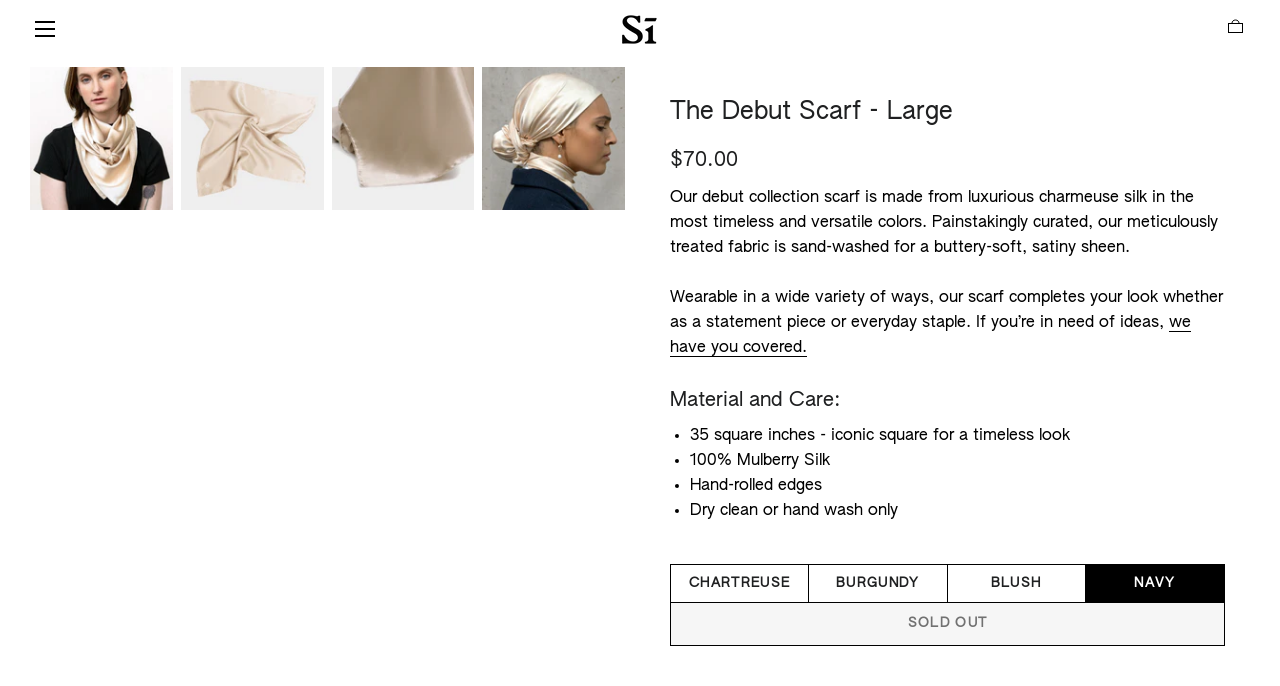

--- FILE ---
content_type: text/html; charset=utf-8
request_url: https://sisilks.com/collections/shop/products/the-debut-scarf-large?variant=34556337946782
body_size: 19628
content:
<!doctype html>
<html class="no-js" lang="en">
<head>
<meta name="facebook-domain-verification" content="t1ym37dzacoeidyqiid86r7vrwi57u" />
<meta name="p:domain_verify" content="b37d4af8c74e371b2d326954930cee45"/>

  <!-- Pinterest Tag -->
<script>
!function(e){if(!window.pintrk){window.pintrk = function () {
window.pintrk.queue.push(Array.prototype.slice.call(arguments))};var
  n=window.pintrk;n.queue=[],n.version="3.0";var
  t=document.createElement("script");t.async=!0,t.src=e;var
  r=document.getElementsByTagName("script")[0];
  r.parentNode.insertBefore(t,r)}}("https://s.pinimg.com/ct/core.js");
pintrk('load', '2613703898004', {em: '<user_email_address>'});
pintrk('page');
</script>
<noscript>
<img height="1" width="1" style="display:none;" alt=""
  src="https://ct.pinterest.com/v3/?event=init&tid=2613703898004&pd[em]=<hashed_email_address>&noscript=1" />
</noscript>
<!-- end Pinterest Tag -->  
  
  
  <!-- Basic page needs ================================================== -->
  <meta charset="utf-8">
  <meta http-equiv="X-UA-Compatible" content="IE=edge,chrome=1">

  
    <link rel="shortcut icon" href="//sisilks.com/cdn/shop/files/Screen_Shot_2020-05-22_at_3.54.15_PM_32x32.png?v=1613544606" type="image/png" />
  

  <!-- Title and description ================================================== -->
  <title>
  The Debut Scarf - Large &ndash; Si Silks
  </title>

  
  <meta name="description" content="Our debut collection scarf is made from luxurious charmeuse silk in the most timeless and versatile colors. Painstakingly curated, our meticulously treated fabric is sand-washed for a buttery-soft, satiny sheen.Wearable in a wide variety of ways, our scarf completes your look whether as a statement piece or everyday st">
  

  <!-- Helpers ================================================== -->
  <!-- /snippets/social-meta-tags.liquid -->




<meta property="og:site_name" content="Si Silks">
<meta property="og:url" content="https://sisilks.com/products/the-debut-scarf-large">
<meta property="og:title" content="The Debut Scarf - Large">
<meta property="og:type" content="product">
<meta property="og:description" content="Our debut collection scarf is made from luxurious charmeuse silk in the most timeless and versatile colors. Painstakingly curated, our meticulously treated fabric is sand-washed for a buttery-soft, satiny sheen.Wearable in a wide variety of ways, our scarf completes your look whether as a statement piece or everyday st">

  <meta property="og:price:amount" content="70.00">
  <meta property="og:price:currency" content="USD">

<meta property="og:image" content="http://sisilks.com/cdn/shop/products/04-Product-03-BlushLarge_1_1200x1200.jpg?v=1596417829"><meta property="og:image" content="http://sisilks.com/cdn/shop/products/04-Product-02-FlatBlush_1200x1200.jpg?v=1596472472"><meta property="og:image" content="http://sisilks.com/cdn/shop/products/04-Product-02-DetailBlush_d6b63e20-068f-4387-929d-0ceb487eb0d6_1200x1200.jpg?v=1596472472">
<meta property="og:image:secure_url" content="https://sisilks.com/cdn/shop/products/04-Product-03-BlushLarge_1_1200x1200.jpg?v=1596417829"><meta property="og:image:secure_url" content="https://sisilks.com/cdn/shop/products/04-Product-02-FlatBlush_1200x1200.jpg?v=1596472472"><meta property="og:image:secure_url" content="https://sisilks.com/cdn/shop/products/04-Product-02-DetailBlush_d6b63e20-068f-4387-929d-0ceb487eb0d6_1200x1200.jpg?v=1596472472">


<meta name="twitter:card" content="summary_large_image">
<meta name="twitter:title" content="The Debut Scarf - Large">
<meta name="twitter:description" content="Our debut collection scarf is made from luxurious charmeuse silk in the most timeless and versatile colors. Painstakingly curated, our meticulously treated fabric is sand-washed for a buttery-soft, satiny sheen.Wearable in a wide variety of ways, our scarf completes your look whether as a statement piece or everyday st">

  <link rel="canonical" href="https://sisilks.com/products/the-debut-scarf-large">
  <meta name="viewport" content="width=device-width,initial-scale=1,shrink-to-fit=no">
  <meta name="theme-color" content="#000000">

  <!-- CSS ================================================== -->
  <link href="//sisilks.com/cdn/shop/t/6/assets/timber.scss.css?v=111353113143983835001759260796" rel="stylesheet" type="text/css" media="all" />
  <link href="//sisilks.com/cdn/shop/t/6/assets/theme.scss.css?v=72148889678177037441759260796" rel="stylesheet" type="text/css" media="all" />
  <link href="//sisilks.com/cdn/shop/t/6/assets/font.css?5176" rel="stylesheet" type="text/css" media="all" />
  <link rel="stylesheet" type="text/css" href="//sisilks.com/cdn/shop/t/6/assets/azexo.css?v=69538010704690168331596174382"><link rel="stylesheet" type="text/css" href="//sisilks.com/cdn/shop/t/6/assets/azexo-extension-debut.css?v=16174597930151431131596174774">
  <!-- Sections ================================================== -->
  <script>
    window.theme = window.theme || {};
    theme.strings = {
      zoomClose: "Close (Esc)",
      zoomPrev: "Previous (Left arrow key)",
      zoomNext: "Next (Right arrow key)",
      moneyFormat: "${{amount}}",
      addressError: "Error looking up that address",
      addressNoResults: "No results for that address",
      addressQueryLimit: "You have exceeded the Google API usage limit. Consider upgrading to a \u003ca href=\"https:\/\/developers.google.com\/maps\/premium\/usage-limits\"\u003ePremium Plan\u003c\/a\u003e.",
      authError: "There was a problem authenticating your Google Maps account.",
      cartEmpty: "Your cart is currently empty.",
      cartCookie: "Enable cookies to use the shopping cart",
      cartSavings: "You're saving [savings]",
      productSlideLabel: "Slide [slide_number] of [slide_max]."
    };
    theme.settings = {
      cartType: "drawer",
      gridType: null
    };
  </script>

  <script src="//sisilks.com/cdn/shop/t/6/assets/jquery-2.2.3.min.js?v=58211863146907186831596001936" type="text/javascript"></script>

  <script src="//sisilks.com/cdn/shop/t/6/assets/lazysizes.min.js?v=155223123402716617051596001937" async="async"></script>

  <script src="//sisilks.com/cdn/shop/t/6/assets/theme.js?v=180078474777961918641596414590"></script>

  <!-- Header hook for plugins ================================================== -->
  <script>window.performance && window.performance.mark && window.performance.mark('shopify.content_for_header.start');</script><meta name="facebook-domain-verification" content="9w6ejch4pals0mmnoufstr0wr2wtil">
<meta name="facebook-domain-verification" content="t93jhj72sj8ka0iz2a63k8lq87eec3">
<meta id="shopify-digital-wallet" name="shopify-digital-wallet" content="/32865157253/digital_wallets/dialog">
<meta name="shopify-checkout-api-token" content="df8cda8a123fc91b82e6ee76c0178d41">
<meta id="in-context-paypal-metadata" data-shop-id="32865157253" data-venmo-supported="false" data-environment="production" data-locale="en_US" data-paypal-v4="true" data-currency="USD">
<link rel="alternate" type="application/json+oembed" href="https://sisilks.com/products/the-debut-scarf-large.oembed">
<script async="async" src="/checkouts/internal/preloads.js?locale=en-US"></script>
<link rel="preconnect" href="https://shop.app" crossorigin="anonymous">
<script async="async" src="https://shop.app/checkouts/internal/preloads.js?locale=en-US&shop_id=32865157253" crossorigin="anonymous"></script>
<script id="apple-pay-shop-capabilities" type="application/json">{"shopId":32865157253,"countryCode":"US","currencyCode":"USD","merchantCapabilities":["supports3DS"],"merchantId":"gid:\/\/shopify\/Shop\/32865157253","merchantName":"Si Silks","requiredBillingContactFields":["postalAddress","email"],"requiredShippingContactFields":["postalAddress","email"],"shippingType":"shipping","supportedNetworks":["visa","masterCard","amex","discover","elo","jcb"],"total":{"type":"pending","label":"Si Silks","amount":"1.00"},"shopifyPaymentsEnabled":true,"supportsSubscriptions":true}</script>
<script id="shopify-features" type="application/json">{"accessToken":"df8cda8a123fc91b82e6ee76c0178d41","betas":["rich-media-storefront-analytics"],"domain":"sisilks.com","predictiveSearch":true,"shopId":32865157253,"locale":"en"}</script>
<script>var Shopify = Shopify || {};
Shopify.shop = "si-silks.myshopify.com";
Shopify.locale = "en";
Shopify.currency = {"active":"USD","rate":"1.0"};
Shopify.country = "US";
Shopify.theme = {"name":"Brooklyn (Jaboo)","id":106731536542,"schema_name":"Brooklyn","schema_version":"16.0.10","theme_store_id":730,"role":"main"};
Shopify.theme.handle = "null";
Shopify.theme.style = {"id":null,"handle":null};
Shopify.cdnHost = "sisilks.com/cdn";
Shopify.routes = Shopify.routes || {};
Shopify.routes.root = "/";</script>
<script type="module">!function(o){(o.Shopify=o.Shopify||{}).modules=!0}(window);</script>
<script>!function(o){function n(){var o=[];function n(){o.push(Array.prototype.slice.apply(arguments))}return n.q=o,n}var t=o.Shopify=o.Shopify||{};t.loadFeatures=n(),t.autoloadFeatures=n()}(window);</script>
<script>
  window.ShopifyPay = window.ShopifyPay || {};
  window.ShopifyPay.apiHost = "shop.app\/pay";
  window.ShopifyPay.redirectState = null;
</script>
<script id="shop-js-analytics" type="application/json">{"pageType":"product"}</script>
<script defer="defer" async type="module" src="//sisilks.com/cdn/shopifycloud/shop-js/modules/v2/client.init-shop-cart-sync_IZsNAliE.en.esm.js"></script>
<script defer="defer" async type="module" src="//sisilks.com/cdn/shopifycloud/shop-js/modules/v2/chunk.common_0OUaOowp.esm.js"></script>
<script type="module">
  await import("//sisilks.com/cdn/shopifycloud/shop-js/modules/v2/client.init-shop-cart-sync_IZsNAliE.en.esm.js");
await import("//sisilks.com/cdn/shopifycloud/shop-js/modules/v2/chunk.common_0OUaOowp.esm.js");

  window.Shopify.SignInWithShop?.initShopCartSync?.({"fedCMEnabled":true,"windoidEnabled":true});

</script>
<script>
  window.Shopify = window.Shopify || {};
  if (!window.Shopify.featureAssets) window.Shopify.featureAssets = {};
  window.Shopify.featureAssets['shop-js'] = {"shop-cart-sync":["modules/v2/client.shop-cart-sync_DLOhI_0X.en.esm.js","modules/v2/chunk.common_0OUaOowp.esm.js"],"init-fed-cm":["modules/v2/client.init-fed-cm_C6YtU0w6.en.esm.js","modules/v2/chunk.common_0OUaOowp.esm.js"],"shop-button":["modules/v2/client.shop-button_BCMx7GTG.en.esm.js","modules/v2/chunk.common_0OUaOowp.esm.js"],"shop-cash-offers":["modules/v2/client.shop-cash-offers_BT26qb5j.en.esm.js","modules/v2/chunk.common_0OUaOowp.esm.js","modules/v2/chunk.modal_CGo_dVj3.esm.js"],"init-windoid":["modules/v2/client.init-windoid_B9PkRMql.en.esm.js","modules/v2/chunk.common_0OUaOowp.esm.js"],"init-shop-email-lookup-coordinator":["modules/v2/client.init-shop-email-lookup-coordinator_DZkqjsbU.en.esm.js","modules/v2/chunk.common_0OUaOowp.esm.js"],"shop-toast-manager":["modules/v2/client.shop-toast-manager_Di2EnuM7.en.esm.js","modules/v2/chunk.common_0OUaOowp.esm.js"],"shop-login-button":["modules/v2/client.shop-login-button_BtqW_SIO.en.esm.js","modules/v2/chunk.common_0OUaOowp.esm.js","modules/v2/chunk.modal_CGo_dVj3.esm.js"],"avatar":["modules/v2/client.avatar_BTnouDA3.en.esm.js"],"pay-button":["modules/v2/client.pay-button_CWa-C9R1.en.esm.js","modules/v2/chunk.common_0OUaOowp.esm.js"],"init-shop-cart-sync":["modules/v2/client.init-shop-cart-sync_IZsNAliE.en.esm.js","modules/v2/chunk.common_0OUaOowp.esm.js"],"init-customer-accounts":["modules/v2/client.init-customer-accounts_DenGwJTU.en.esm.js","modules/v2/client.shop-login-button_BtqW_SIO.en.esm.js","modules/v2/chunk.common_0OUaOowp.esm.js","modules/v2/chunk.modal_CGo_dVj3.esm.js"],"init-shop-for-new-customer-accounts":["modules/v2/client.init-shop-for-new-customer-accounts_JdHXxpS9.en.esm.js","modules/v2/client.shop-login-button_BtqW_SIO.en.esm.js","modules/v2/chunk.common_0OUaOowp.esm.js","modules/v2/chunk.modal_CGo_dVj3.esm.js"],"init-customer-accounts-sign-up":["modules/v2/client.init-customer-accounts-sign-up_D6__K_p8.en.esm.js","modules/v2/client.shop-login-button_BtqW_SIO.en.esm.js","modules/v2/chunk.common_0OUaOowp.esm.js","modules/v2/chunk.modal_CGo_dVj3.esm.js"],"checkout-modal":["modules/v2/client.checkout-modal_C_ZQDY6s.en.esm.js","modules/v2/chunk.common_0OUaOowp.esm.js","modules/v2/chunk.modal_CGo_dVj3.esm.js"],"shop-follow-button":["modules/v2/client.shop-follow-button_XetIsj8l.en.esm.js","modules/v2/chunk.common_0OUaOowp.esm.js","modules/v2/chunk.modal_CGo_dVj3.esm.js"],"lead-capture":["modules/v2/client.lead-capture_DvA72MRN.en.esm.js","modules/v2/chunk.common_0OUaOowp.esm.js","modules/v2/chunk.modal_CGo_dVj3.esm.js"],"shop-login":["modules/v2/client.shop-login_ClXNxyh6.en.esm.js","modules/v2/chunk.common_0OUaOowp.esm.js","modules/v2/chunk.modal_CGo_dVj3.esm.js"],"payment-terms":["modules/v2/client.payment-terms_CNlwjfZz.en.esm.js","modules/v2/chunk.common_0OUaOowp.esm.js","modules/v2/chunk.modal_CGo_dVj3.esm.js"]};
</script>
<script>(function() {
  var isLoaded = false;
  function asyncLoad() {
    if (isLoaded) return;
    isLoaded = true;
    var urls = ["\/\/shopify.privy.com\/widget.js?shop=si-silks.myshopify.com","https:\/\/static.klaviyo.com\/onsite\/js\/klaviyo.js?company_id=VD9e4w\u0026shop=si-silks.myshopify.com","https:\/\/static.klaviyo.com\/onsite\/js\/klaviyo.js?company_id=VD9e4w\u0026shop=si-silks.myshopify.com","https:\/\/static.klaviyo.com\/onsite\/js\/klaviyo.js?company_id=Wz7QA7\u0026shop=si-silks.myshopify.com"];
    for (var i = 0; i < urls.length; i++) {
      var s = document.createElement('script');
      s.type = 'text/javascript';
      s.async = true;
      s.src = urls[i];
      var x = document.getElementsByTagName('script')[0];
      x.parentNode.insertBefore(s, x);
    }
  };
  if(window.attachEvent) {
    window.attachEvent('onload', asyncLoad);
  } else {
    window.addEventListener('load', asyncLoad, false);
  }
})();</script>
<script id="__st">var __st={"a":32865157253,"offset":-28800,"reqid":"11ff3133-f9a3-40ea-937c-e16ac6135e99-1768447383","pageurl":"sisilks.com\/collections\/shop\/products\/the-debut-scarf-large?variant=34556337946782","u":"70bf7ea4cf4c","p":"product","rtyp":"product","rid":5271741399198};</script>
<script>window.ShopifyPaypalV4VisibilityTracking = true;</script>
<script id="captcha-bootstrap">!function(){'use strict';const t='contact',e='account',n='new_comment',o=[[t,t],['blogs',n],['comments',n],[t,'customer']],c=[[e,'customer_login'],[e,'guest_login'],[e,'recover_customer_password'],[e,'create_customer']],r=t=>t.map((([t,e])=>`form[action*='/${t}']:not([data-nocaptcha='true']) input[name='form_type'][value='${e}']`)).join(','),a=t=>()=>t?[...document.querySelectorAll(t)].map((t=>t.form)):[];function s(){const t=[...o],e=r(t);return a(e)}const i='password',u='form_key',d=['recaptcha-v3-token','g-recaptcha-response','h-captcha-response',i],f=()=>{try{return window.sessionStorage}catch{return}},m='__shopify_v',_=t=>t.elements[u];function p(t,e,n=!1){try{const o=window.sessionStorage,c=JSON.parse(o.getItem(e)),{data:r}=function(t){const{data:e,action:n}=t;return t[m]||n?{data:e,action:n}:{data:t,action:n}}(c);for(const[e,n]of Object.entries(r))t.elements[e]&&(t.elements[e].value=n);n&&o.removeItem(e)}catch(o){console.error('form repopulation failed',{error:o})}}const l='form_type',E='cptcha';function T(t){t.dataset[E]=!0}const w=window,h=w.document,L='Shopify',v='ce_forms',y='captcha';let A=!1;((t,e)=>{const n=(g='f06e6c50-85a8-45c8-87d0-21a2b65856fe',I='https://cdn.shopify.com/shopifycloud/storefront-forms-hcaptcha/ce_storefront_forms_captcha_hcaptcha.v1.5.2.iife.js',D={infoText:'Protected by hCaptcha',privacyText:'Privacy',termsText:'Terms'},(t,e,n)=>{const o=w[L][v],c=o.bindForm;if(c)return c(t,g,e,D).then(n);var r;o.q.push([[t,g,e,D],n]),r=I,A||(h.body.append(Object.assign(h.createElement('script'),{id:'captcha-provider',async:!0,src:r})),A=!0)});var g,I,D;w[L]=w[L]||{},w[L][v]=w[L][v]||{},w[L][v].q=[],w[L][y]=w[L][y]||{},w[L][y].protect=function(t,e){n(t,void 0,e),T(t)},Object.freeze(w[L][y]),function(t,e,n,w,h,L){const[v,y,A,g]=function(t,e,n){const i=e?o:[],u=t?c:[],d=[...i,...u],f=r(d),m=r(i),_=r(d.filter((([t,e])=>n.includes(e))));return[a(f),a(m),a(_),s()]}(w,h,L),I=t=>{const e=t.target;return e instanceof HTMLFormElement?e:e&&e.form},D=t=>v().includes(t);t.addEventListener('submit',(t=>{const e=I(t);if(!e)return;const n=D(e)&&!e.dataset.hcaptchaBound&&!e.dataset.recaptchaBound,o=_(e),c=g().includes(e)&&(!o||!o.value);(n||c)&&t.preventDefault(),c&&!n&&(function(t){try{if(!f())return;!function(t){const e=f();if(!e)return;const n=_(t);if(!n)return;const o=n.value;o&&e.removeItem(o)}(t);const e=Array.from(Array(32),(()=>Math.random().toString(36)[2])).join('');!function(t,e){_(t)||t.append(Object.assign(document.createElement('input'),{type:'hidden',name:u})),t.elements[u].value=e}(t,e),function(t,e){const n=f();if(!n)return;const o=[...t.querySelectorAll(`input[type='${i}']`)].map((({name:t})=>t)),c=[...d,...o],r={};for(const[a,s]of new FormData(t).entries())c.includes(a)||(r[a]=s);n.setItem(e,JSON.stringify({[m]:1,action:t.action,data:r}))}(t,e)}catch(e){console.error('failed to persist form',e)}}(e),e.submit())}));const S=(t,e)=>{t&&!t.dataset[E]&&(n(t,e.some((e=>e===t))),T(t))};for(const o of['focusin','change'])t.addEventListener(o,(t=>{const e=I(t);D(e)&&S(e,y())}));const B=e.get('form_key'),M=e.get(l),P=B&&M;t.addEventListener('DOMContentLoaded',(()=>{const t=y();if(P)for(const e of t)e.elements[l].value===M&&p(e,B);[...new Set([...A(),...v().filter((t=>'true'===t.dataset.shopifyCaptcha))])].forEach((e=>S(e,t)))}))}(h,new URLSearchParams(w.location.search),n,t,e,['guest_login'])})(!0,!0)}();</script>
<script integrity="sha256-4kQ18oKyAcykRKYeNunJcIwy7WH5gtpwJnB7kiuLZ1E=" data-source-attribution="shopify.loadfeatures" defer="defer" src="//sisilks.com/cdn/shopifycloud/storefront/assets/storefront/load_feature-a0a9edcb.js" crossorigin="anonymous"></script>
<script crossorigin="anonymous" defer="defer" src="//sisilks.com/cdn/shopifycloud/storefront/assets/shopify_pay/storefront-65b4c6d7.js?v=20250812"></script>
<script data-source-attribution="shopify.dynamic_checkout.dynamic.init">var Shopify=Shopify||{};Shopify.PaymentButton=Shopify.PaymentButton||{isStorefrontPortableWallets:!0,init:function(){window.Shopify.PaymentButton.init=function(){};var t=document.createElement("script");t.src="https://sisilks.com/cdn/shopifycloud/portable-wallets/latest/portable-wallets.en.js",t.type="module",document.head.appendChild(t)}};
</script>
<script data-source-attribution="shopify.dynamic_checkout.buyer_consent">
  function portableWalletsHideBuyerConsent(e){var t=document.getElementById("shopify-buyer-consent"),n=document.getElementById("shopify-subscription-policy-button");t&&n&&(t.classList.add("hidden"),t.setAttribute("aria-hidden","true"),n.removeEventListener("click",e))}function portableWalletsShowBuyerConsent(e){var t=document.getElementById("shopify-buyer-consent"),n=document.getElementById("shopify-subscription-policy-button");t&&n&&(t.classList.remove("hidden"),t.removeAttribute("aria-hidden"),n.addEventListener("click",e))}window.Shopify?.PaymentButton&&(window.Shopify.PaymentButton.hideBuyerConsent=portableWalletsHideBuyerConsent,window.Shopify.PaymentButton.showBuyerConsent=portableWalletsShowBuyerConsent);
</script>
<script data-source-attribution="shopify.dynamic_checkout.cart.bootstrap">document.addEventListener("DOMContentLoaded",(function(){function t(){return document.querySelector("shopify-accelerated-checkout-cart, shopify-accelerated-checkout")}if(t())Shopify.PaymentButton.init();else{new MutationObserver((function(e,n){t()&&(Shopify.PaymentButton.init(),n.disconnect())})).observe(document.body,{childList:!0,subtree:!0})}}));
</script>
<link id="shopify-accelerated-checkout-styles" rel="stylesheet" media="screen" href="https://sisilks.com/cdn/shopifycloud/portable-wallets/latest/accelerated-checkout-backwards-compat.css" crossorigin="anonymous">
<style id="shopify-accelerated-checkout-cart">
        #shopify-buyer-consent {
  margin-top: 1em;
  display: inline-block;
  width: 100%;
}

#shopify-buyer-consent.hidden {
  display: none;
}

#shopify-subscription-policy-button {
  background: none;
  border: none;
  padding: 0;
  text-decoration: underline;
  font-size: inherit;
  cursor: pointer;
}

#shopify-subscription-policy-button::before {
  box-shadow: none;
}

      </style>

<script>window.performance && window.performance.mark && window.performance.mark('shopify.content_for_header.end');</script>

  <script src="//sisilks.com/cdn/shop/t/6/assets/modernizr.min.js?v=21391054748206432451596001937" type="text/javascript"></script>

  
  
    
<link href="https://monorail-edge.shopifysvc.com" rel="dns-prefetch">
<script>(function(){if ("sendBeacon" in navigator && "performance" in window) {try {var session_token_from_headers = performance.getEntriesByType('navigation')[0].serverTiming.find(x => x.name == '_s').description;} catch {var session_token_from_headers = undefined;}var session_cookie_matches = document.cookie.match(/_shopify_s=([^;]*)/);var session_token_from_cookie = session_cookie_matches && session_cookie_matches.length === 2 ? session_cookie_matches[1] : "";var session_token = session_token_from_headers || session_token_from_cookie || "";function handle_abandonment_event(e) {var entries = performance.getEntries().filter(function(entry) {return /monorail-edge.shopifysvc.com/.test(entry.name);});if (!window.abandonment_tracked && entries.length === 0) {window.abandonment_tracked = true;var currentMs = Date.now();var navigation_start = performance.timing.navigationStart;var payload = {shop_id: 32865157253,url: window.location.href,navigation_start,duration: currentMs - navigation_start,session_token,page_type: "product"};window.navigator.sendBeacon("https://monorail-edge.shopifysvc.com/v1/produce", JSON.stringify({schema_id: "online_store_buyer_site_abandonment/1.1",payload: payload,metadata: {event_created_at_ms: currentMs,event_sent_at_ms: currentMs}}));}}window.addEventListener('pagehide', handle_abandonment_event);}}());</script>
<script id="web-pixels-manager-setup">(function e(e,d,r,n,o){if(void 0===o&&(o={}),!Boolean(null===(a=null===(i=window.Shopify)||void 0===i?void 0:i.analytics)||void 0===a?void 0:a.replayQueue)){var i,a;window.Shopify=window.Shopify||{};var t=window.Shopify;t.analytics=t.analytics||{};var s=t.analytics;s.replayQueue=[],s.publish=function(e,d,r){return s.replayQueue.push([e,d,r]),!0};try{self.performance.mark("wpm:start")}catch(e){}var l=function(){var e={modern:/Edge?\/(1{2}[4-9]|1[2-9]\d|[2-9]\d{2}|\d{4,})\.\d+(\.\d+|)|Firefox\/(1{2}[4-9]|1[2-9]\d|[2-9]\d{2}|\d{4,})\.\d+(\.\d+|)|Chrom(ium|e)\/(9{2}|\d{3,})\.\d+(\.\d+|)|(Maci|X1{2}).+ Version\/(15\.\d+|(1[6-9]|[2-9]\d|\d{3,})\.\d+)([,.]\d+|)( \(\w+\)|)( Mobile\/\w+|) Safari\/|Chrome.+OPR\/(9{2}|\d{3,})\.\d+\.\d+|(CPU[ +]OS|iPhone[ +]OS|CPU[ +]iPhone|CPU IPhone OS|CPU iPad OS)[ +]+(15[._]\d+|(1[6-9]|[2-9]\d|\d{3,})[._]\d+)([._]\d+|)|Android:?[ /-](13[3-9]|1[4-9]\d|[2-9]\d{2}|\d{4,})(\.\d+|)(\.\d+|)|Android.+Firefox\/(13[5-9]|1[4-9]\d|[2-9]\d{2}|\d{4,})\.\d+(\.\d+|)|Android.+Chrom(ium|e)\/(13[3-9]|1[4-9]\d|[2-9]\d{2}|\d{4,})\.\d+(\.\d+|)|SamsungBrowser\/([2-9]\d|\d{3,})\.\d+/,legacy:/Edge?\/(1[6-9]|[2-9]\d|\d{3,})\.\d+(\.\d+|)|Firefox\/(5[4-9]|[6-9]\d|\d{3,})\.\d+(\.\d+|)|Chrom(ium|e)\/(5[1-9]|[6-9]\d|\d{3,})\.\d+(\.\d+|)([\d.]+$|.*Safari\/(?![\d.]+ Edge\/[\d.]+$))|(Maci|X1{2}).+ Version\/(10\.\d+|(1[1-9]|[2-9]\d|\d{3,})\.\d+)([,.]\d+|)( \(\w+\)|)( Mobile\/\w+|) Safari\/|Chrome.+OPR\/(3[89]|[4-9]\d|\d{3,})\.\d+\.\d+|(CPU[ +]OS|iPhone[ +]OS|CPU[ +]iPhone|CPU IPhone OS|CPU iPad OS)[ +]+(10[._]\d+|(1[1-9]|[2-9]\d|\d{3,})[._]\d+)([._]\d+|)|Android:?[ /-](13[3-9]|1[4-9]\d|[2-9]\d{2}|\d{4,})(\.\d+|)(\.\d+|)|Mobile Safari.+OPR\/([89]\d|\d{3,})\.\d+\.\d+|Android.+Firefox\/(13[5-9]|1[4-9]\d|[2-9]\d{2}|\d{4,})\.\d+(\.\d+|)|Android.+Chrom(ium|e)\/(13[3-9]|1[4-9]\d|[2-9]\d{2}|\d{4,})\.\d+(\.\d+|)|Android.+(UC? ?Browser|UCWEB|U3)[ /]?(15\.([5-9]|\d{2,})|(1[6-9]|[2-9]\d|\d{3,})\.\d+)\.\d+|SamsungBrowser\/(5\.\d+|([6-9]|\d{2,})\.\d+)|Android.+MQ{2}Browser\/(14(\.(9|\d{2,})|)|(1[5-9]|[2-9]\d|\d{3,})(\.\d+|))(\.\d+|)|K[Aa][Ii]OS\/(3\.\d+|([4-9]|\d{2,})\.\d+)(\.\d+|)/},d=e.modern,r=e.legacy,n=navigator.userAgent;return n.match(d)?"modern":n.match(r)?"legacy":"unknown"}(),u="modern"===l?"modern":"legacy",c=(null!=n?n:{modern:"",legacy:""})[u],f=function(e){return[e.baseUrl,"/wpm","/b",e.hashVersion,"modern"===e.buildTarget?"m":"l",".js"].join("")}({baseUrl:d,hashVersion:r,buildTarget:u}),m=function(e){var d=e.version,r=e.bundleTarget,n=e.surface,o=e.pageUrl,i=e.monorailEndpoint;return{emit:function(e){var a=e.status,t=e.errorMsg,s=(new Date).getTime(),l=JSON.stringify({metadata:{event_sent_at_ms:s},events:[{schema_id:"web_pixels_manager_load/3.1",payload:{version:d,bundle_target:r,page_url:o,status:a,surface:n,error_msg:t},metadata:{event_created_at_ms:s}}]});if(!i)return console&&console.warn&&console.warn("[Web Pixels Manager] No Monorail endpoint provided, skipping logging."),!1;try{return self.navigator.sendBeacon.bind(self.navigator)(i,l)}catch(e){}var u=new XMLHttpRequest;try{return u.open("POST",i,!0),u.setRequestHeader("Content-Type","text/plain"),u.send(l),!0}catch(e){return console&&console.warn&&console.warn("[Web Pixels Manager] Got an unhandled error while logging to Monorail."),!1}}}}({version:r,bundleTarget:l,surface:e.surface,pageUrl:self.location.href,monorailEndpoint:e.monorailEndpoint});try{o.browserTarget=l,function(e){var d=e.src,r=e.async,n=void 0===r||r,o=e.onload,i=e.onerror,a=e.sri,t=e.scriptDataAttributes,s=void 0===t?{}:t,l=document.createElement("script"),u=document.querySelector("head"),c=document.querySelector("body");if(l.async=n,l.src=d,a&&(l.integrity=a,l.crossOrigin="anonymous"),s)for(var f in s)if(Object.prototype.hasOwnProperty.call(s,f))try{l.dataset[f]=s[f]}catch(e){}if(o&&l.addEventListener("load",o),i&&l.addEventListener("error",i),u)u.appendChild(l);else{if(!c)throw new Error("Did not find a head or body element to append the script");c.appendChild(l)}}({src:f,async:!0,onload:function(){if(!function(){var e,d;return Boolean(null===(d=null===(e=window.Shopify)||void 0===e?void 0:e.analytics)||void 0===d?void 0:d.initialized)}()){var d=window.webPixelsManager.init(e)||void 0;if(d){var r=window.Shopify.analytics;r.replayQueue.forEach((function(e){var r=e[0],n=e[1],o=e[2];d.publishCustomEvent(r,n,o)})),r.replayQueue=[],r.publish=d.publishCustomEvent,r.visitor=d.visitor,r.initialized=!0}}},onerror:function(){return m.emit({status:"failed",errorMsg:"".concat(f," has failed to load")})},sri:function(e){var d=/^sha384-[A-Za-z0-9+/=]+$/;return"string"==typeof e&&d.test(e)}(c)?c:"",scriptDataAttributes:o}),m.emit({status:"loading"})}catch(e){m.emit({status:"failed",errorMsg:(null==e?void 0:e.message)||"Unknown error"})}}})({shopId: 32865157253,storefrontBaseUrl: "https://sisilks.com",extensionsBaseUrl: "https://extensions.shopifycdn.com/cdn/shopifycloud/web-pixels-manager",monorailEndpoint: "https://monorail-edge.shopifysvc.com/unstable/produce_batch",surface: "storefront-renderer",enabledBetaFlags: ["2dca8a86"],webPixelsConfigList: [{"id":"66519198","eventPayloadVersion":"v1","runtimeContext":"LAX","scriptVersion":"1","type":"CUSTOM","privacyPurposes":["MARKETING"],"name":"Meta pixel (migrated)"},{"id":"shopify-app-pixel","configuration":"{}","eventPayloadVersion":"v1","runtimeContext":"STRICT","scriptVersion":"0450","apiClientId":"shopify-pixel","type":"APP","privacyPurposes":["ANALYTICS","MARKETING"]},{"id":"shopify-custom-pixel","eventPayloadVersion":"v1","runtimeContext":"LAX","scriptVersion":"0450","apiClientId":"shopify-pixel","type":"CUSTOM","privacyPurposes":["ANALYTICS","MARKETING"]}],isMerchantRequest: false,initData: {"shop":{"name":"Si Silks","paymentSettings":{"currencyCode":"USD"},"myshopifyDomain":"si-silks.myshopify.com","countryCode":"US","storefrontUrl":"https:\/\/sisilks.com"},"customer":null,"cart":null,"checkout":null,"productVariants":[{"price":{"amount":70.0,"currencyCode":"USD"},"product":{"title":"The Debut Scarf - Large","vendor":"Si Silks","id":"5271741399198","untranslatedTitle":"The Debut Scarf - Large","url":"\/products\/the-debut-scarf-large","type":""},"id":"34556337750174","image":{"src":"\/\/sisilks.com\/cdn\/shop\/products\/04-Product-03-ChartreuseLarge_1.jpg?v=1596472472"},"sku":"","title":"Chartreuse \/ 35 Square Inches","untranslatedTitle":"Chartreuse \/ 35 Square Inches"},{"price":{"amount":70.0,"currencyCode":"USD"},"product":{"title":"The Debut Scarf - Large","vendor":"Si Silks","id":"5271741399198","untranslatedTitle":"The Debut Scarf - Large","url":"\/products\/the-debut-scarf-large","type":""},"id":"34556337815710","image":{"src":"\/\/sisilks.com\/cdn\/shop\/products\/04-Product-03-BurgundyLarge_b338ef42-9e09-4909-9e1b-85de13859e9a.jpg?v=1596472472"},"sku":"","title":"Burgundy \/ 35 Square Inches","untranslatedTitle":"Burgundy \/ 35 Square Inches"},{"price":{"amount":70.0,"currencyCode":"USD"},"product":{"title":"The Debut Scarf - Large","vendor":"Si Silks","id":"5271741399198","untranslatedTitle":"The Debut Scarf - Large","url":"\/products\/the-debut-scarf-large","type":""},"id":"34556337881246","image":{"src":"\/\/sisilks.com\/cdn\/shop\/products\/04-Product-03-BlushLarge_1.jpg?v=1596417829"},"sku":"","title":"Blush \/ 35 Square Inches","untranslatedTitle":"Blush \/ 35 Square Inches"},{"price":{"amount":70.0,"currencyCode":"USD"},"product":{"title":"The Debut Scarf - Large","vendor":"Si Silks","id":"5271741399198","untranslatedTitle":"The Debut Scarf - Large","url":"\/products\/the-debut-scarf-large","type":""},"id":"34556337946782","image":{"src":"\/\/sisilks.com\/cdn\/shop\/products\/04-Product-03-NavyLarge_a19e817d-b860-4f49-9d62-ebb35295fd02.jpg?v=1596472472"},"sku":"","title":"Navy \/ 35 Square Inches","untranslatedTitle":"Navy \/ 35 Square Inches"}],"purchasingCompany":null},},"https://sisilks.com/cdn","7cecd0b6w90c54c6cpe92089d5m57a67346",{"modern":"","legacy":""},{"shopId":"32865157253","storefrontBaseUrl":"https:\/\/sisilks.com","extensionBaseUrl":"https:\/\/extensions.shopifycdn.com\/cdn\/shopifycloud\/web-pixels-manager","surface":"storefront-renderer","enabledBetaFlags":"[\"2dca8a86\"]","isMerchantRequest":"false","hashVersion":"7cecd0b6w90c54c6cpe92089d5m57a67346","publish":"custom","events":"[[\"page_viewed\",{}],[\"product_viewed\",{\"productVariant\":{\"price\":{\"amount\":70.0,\"currencyCode\":\"USD\"},\"product\":{\"title\":\"The Debut Scarf - Large\",\"vendor\":\"Si Silks\",\"id\":\"5271741399198\",\"untranslatedTitle\":\"The Debut Scarf - Large\",\"url\":\"\/products\/the-debut-scarf-large\",\"type\":\"\"},\"id\":\"34556337946782\",\"image\":{\"src\":\"\/\/sisilks.com\/cdn\/shop\/products\/04-Product-03-NavyLarge_a19e817d-b860-4f49-9d62-ebb35295fd02.jpg?v=1596472472\"},\"sku\":\"\",\"title\":\"Navy \/ 35 Square Inches\",\"untranslatedTitle\":\"Navy \/ 35 Square Inches\"}}]]"});</script><script>
  window.ShopifyAnalytics = window.ShopifyAnalytics || {};
  window.ShopifyAnalytics.meta = window.ShopifyAnalytics.meta || {};
  window.ShopifyAnalytics.meta.currency = 'USD';
  var meta = {"product":{"id":5271741399198,"gid":"gid:\/\/shopify\/Product\/5271741399198","vendor":"Si Silks","type":"","handle":"the-debut-scarf-large","variants":[{"id":34556337750174,"price":7000,"name":"The Debut Scarf - Large - Chartreuse \/ 35 Square Inches","public_title":"Chartreuse \/ 35 Square Inches","sku":""},{"id":34556337815710,"price":7000,"name":"The Debut Scarf - Large - Burgundy \/ 35 Square Inches","public_title":"Burgundy \/ 35 Square Inches","sku":""},{"id":34556337881246,"price":7000,"name":"The Debut Scarf - Large - Blush \/ 35 Square Inches","public_title":"Blush \/ 35 Square Inches","sku":""},{"id":34556337946782,"price":7000,"name":"The Debut Scarf - Large - Navy \/ 35 Square Inches","public_title":"Navy \/ 35 Square Inches","sku":""}],"remote":false},"page":{"pageType":"product","resourceType":"product","resourceId":5271741399198,"requestId":"11ff3133-f9a3-40ea-937c-e16ac6135e99-1768447383"}};
  for (var attr in meta) {
    window.ShopifyAnalytics.meta[attr] = meta[attr];
  }
</script>
<script class="analytics">
  (function () {
    var customDocumentWrite = function(content) {
      var jquery = null;

      if (window.jQuery) {
        jquery = window.jQuery;
      } else if (window.Checkout && window.Checkout.$) {
        jquery = window.Checkout.$;
      }

      if (jquery) {
        jquery('body').append(content);
      }
    };

    var hasLoggedConversion = function(token) {
      if (token) {
        return document.cookie.indexOf('loggedConversion=' + token) !== -1;
      }
      return false;
    }

    var setCookieIfConversion = function(token) {
      if (token) {
        var twoMonthsFromNow = new Date(Date.now());
        twoMonthsFromNow.setMonth(twoMonthsFromNow.getMonth() + 2);

        document.cookie = 'loggedConversion=' + token + '; expires=' + twoMonthsFromNow;
      }
    }

    var trekkie = window.ShopifyAnalytics.lib = window.trekkie = window.trekkie || [];
    if (trekkie.integrations) {
      return;
    }
    trekkie.methods = [
      'identify',
      'page',
      'ready',
      'track',
      'trackForm',
      'trackLink'
    ];
    trekkie.factory = function(method) {
      return function() {
        var args = Array.prototype.slice.call(arguments);
        args.unshift(method);
        trekkie.push(args);
        return trekkie;
      };
    };
    for (var i = 0; i < trekkie.methods.length; i++) {
      var key = trekkie.methods[i];
      trekkie[key] = trekkie.factory(key);
    }
    trekkie.load = function(config) {
      trekkie.config = config || {};
      trekkie.config.initialDocumentCookie = document.cookie;
      var first = document.getElementsByTagName('script')[0];
      var script = document.createElement('script');
      script.type = 'text/javascript';
      script.onerror = function(e) {
        var scriptFallback = document.createElement('script');
        scriptFallback.type = 'text/javascript';
        scriptFallback.onerror = function(error) {
                var Monorail = {
      produce: function produce(monorailDomain, schemaId, payload) {
        var currentMs = new Date().getTime();
        var event = {
          schema_id: schemaId,
          payload: payload,
          metadata: {
            event_created_at_ms: currentMs,
            event_sent_at_ms: currentMs
          }
        };
        return Monorail.sendRequest("https://" + monorailDomain + "/v1/produce", JSON.stringify(event));
      },
      sendRequest: function sendRequest(endpointUrl, payload) {
        // Try the sendBeacon API
        if (window && window.navigator && typeof window.navigator.sendBeacon === 'function' && typeof window.Blob === 'function' && !Monorail.isIos12()) {
          var blobData = new window.Blob([payload], {
            type: 'text/plain'
          });

          if (window.navigator.sendBeacon(endpointUrl, blobData)) {
            return true;
          } // sendBeacon was not successful

        } // XHR beacon

        var xhr = new XMLHttpRequest();

        try {
          xhr.open('POST', endpointUrl);
          xhr.setRequestHeader('Content-Type', 'text/plain');
          xhr.send(payload);
        } catch (e) {
          console.log(e);
        }

        return false;
      },
      isIos12: function isIos12() {
        return window.navigator.userAgent.lastIndexOf('iPhone; CPU iPhone OS 12_') !== -1 || window.navigator.userAgent.lastIndexOf('iPad; CPU OS 12_') !== -1;
      }
    };
    Monorail.produce('monorail-edge.shopifysvc.com',
      'trekkie_storefront_load_errors/1.1',
      {shop_id: 32865157253,
      theme_id: 106731536542,
      app_name: "storefront",
      context_url: window.location.href,
      source_url: "//sisilks.com/cdn/s/trekkie.storefront.55c6279c31a6628627b2ba1c5ff367020da294e2.min.js"});

        };
        scriptFallback.async = true;
        scriptFallback.src = '//sisilks.com/cdn/s/trekkie.storefront.55c6279c31a6628627b2ba1c5ff367020da294e2.min.js';
        first.parentNode.insertBefore(scriptFallback, first);
      };
      script.async = true;
      script.src = '//sisilks.com/cdn/s/trekkie.storefront.55c6279c31a6628627b2ba1c5ff367020da294e2.min.js';
      first.parentNode.insertBefore(script, first);
    };
    trekkie.load(
      {"Trekkie":{"appName":"storefront","development":false,"defaultAttributes":{"shopId":32865157253,"isMerchantRequest":null,"themeId":106731536542,"themeCityHash":"5184830939405293708","contentLanguage":"en","currency":"USD","eventMetadataId":"50b21525-f000-4539-a0d2-6c6b98c2a08f"},"isServerSideCookieWritingEnabled":true,"monorailRegion":"shop_domain","enabledBetaFlags":["65f19447"]},"Session Attribution":{},"S2S":{"facebookCapiEnabled":false,"source":"trekkie-storefront-renderer","apiClientId":580111}}
    );

    var loaded = false;
    trekkie.ready(function() {
      if (loaded) return;
      loaded = true;

      window.ShopifyAnalytics.lib = window.trekkie;

      var originalDocumentWrite = document.write;
      document.write = customDocumentWrite;
      try { window.ShopifyAnalytics.merchantGoogleAnalytics.call(this); } catch(error) {};
      document.write = originalDocumentWrite;

      window.ShopifyAnalytics.lib.page(null,{"pageType":"product","resourceType":"product","resourceId":5271741399198,"requestId":"11ff3133-f9a3-40ea-937c-e16ac6135e99-1768447383","shopifyEmitted":true});

      var match = window.location.pathname.match(/checkouts\/(.+)\/(thank_you|post_purchase)/)
      var token = match? match[1]: undefined;
      if (!hasLoggedConversion(token)) {
        setCookieIfConversion(token);
        window.ShopifyAnalytics.lib.track("Viewed Product",{"currency":"USD","variantId":34556337946782,"productId":5271741399198,"productGid":"gid:\/\/shopify\/Product\/5271741399198","name":"The Debut Scarf - Large - Navy \/ 35 Square Inches","price":"70.00","sku":"","brand":"Si Silks","variant":"Navy \/ 35 Square Inches","category":"","nonInteraction":true,"remote":false},undefined,undefined,{"shopifyEmitted":true});
      window.ShopifyAnalytics.lib.track("monorail:\/\/trekkie_storefront_viewed_product\/1.1",{"currency":"USD","variantId":34556337946782,"productId":5271741399198,"productGid":"gid:\/\/shopify\/Product\/5271741399198","name":"The Debut Scarf - Large - Navy \/ 35 Square Inches","price":"70.00","sku":"","brand":"Si Silks","variant":"Navy \/ 35 Square Inches","category":"","nonInteraction":true,"remote":false,"referer":"https:\/\/sisilks.com\/collections\/shop\/products\/the-debut-scarf-large?variant=34556337946782"});
      }
    });


        var eventsListenerScript = document.createElement('script');
        eventsListenerScript.async = true;
        eventsListenerScript.src = "//sisilks.com/cdn/shopifycloud/storefront/assets/shop_events_listener-3da45d37.js";
        document.getElementsByTagName('head')[0].appendChild(eventsListenerScript);

})();</script>
<script
  defer
  src="https://sisilks.com/cdn/shopifycloud/perf-kit/shopify-perf-kit-3.0.3.min.js"
  data-application="storefront-renderer"
  data-shop-id="32865157253"
  data-render-region="gcp-us-central1"
  data-page-type="product"
  data-theme-instance-id="106731536542"
  data-theme-name="Brooklyn"
  data-theme-version="16.0.10"
  data-monorail-region="shop_domain"
  data-resource-timing-sampling-rate="10"
  data-shs="true"
  data-shs-beacon="true"
  data-shs-export-with-fetch="true"
  data-shs-logs-sample-rate="1"
  data-shs-beacon-endpoint="https://sisilks.com/api/collect"
></script>
</head>


<body id="the-debut-scarf-large" class="template-product">

  <div id="shopify-section-header" class="shopify-section"><style data-shopify>.header-wrapper .site-nav__link,
  .header-wrapper .site-header__logo a,
  .header-wrapper .site-nav__dropdown-link,
  .header-wrapper .site-nav--has-dropdown > a.nav-focus,
  .header-wrapper .site-nav--has-dropdown.nav-hover > a,
  .header-wrapper .site-nav--has-dropdown:hover > a {
    color: #000000;
  }

  .header-wrapper .site-header__logo a:hover,
  .header-wrapper .site-header__logo a:focus,
  .header-wrapper .site-nav__link:hover,
  .header-wrapper .site-nav__link:focus,
  .header-wrapper .site-nav--has-dropdown a:hover,
  .header-wrapper .site-nav--has-dropdown > a.nav-focus:hover,
  .header-wrapper .site-nav--has-dropdown > a.nav-focus:focus,
  .header-wrapper .site-nav--has-dropdown .site-nav__link:hover,
  .header-wrapper .site-nav--has-dropdown .site-nav__link:focus,
  .header-wrapper .site-nav--has-dropdown.nav-hover > a:hover,
  .header-wrapper .site-nav__dropdown a:focus {
    color: rgba(0, 0, 0, 0.75);
  }

  .header-wrapper .burger-icon,
  .header-wrapper .site-nav--has-dropdown:hover > a:before,
  .header-wrapper .site-nav--has-dropdown > a.nav-focus:before,
  .header-wrapper .site-nav--has-dropdown.nav-hover > a:before {
    background: #000000;
  }

  .header-wrapper .site-nav__link:hover .burger-icon {
    background: rgba(0, 0, 0, 0.75);
  }

  .site-header__logo img {
    max-width: 35px;
  }

  @media screen and (max-width: 768px) {
    .site-header__logo img {
      max-width: 100%;
    }
  }</style><div data-section-id="header" data-section-type="header-section" data-template="product">
  <div id="NavDrawer" class="drawer drawer--left">
      <div class="drawer__inner drawer-left__inner">

    

    <ul class="mobile-nav">
      
        

          <li class="mobile-nav__item">
            <a
              href="/collections/shop"
              class="mobile-nav__link"
              aria-current="page">
                Shop
            </a>
          </li>

        
      
        

          <li class="mobile-nav__item">
            <a
              href="/pages/how-to-wear"
              class="mobile-nav__link"
              >
                How to Wear
            </a>
          </li>

        
      
        

          <li class="mobile-nav__item">
            <a
              href="/pages/about"
              class="mobile-nav__link"
              >
                About Us
            </a>
          </li>

        
      
      
      <li class="mobile-nav__spacer"></li>

      
      
        
          <li class="mobile-nav__item mobile-nav__item--secondary">
            <a href="/account/login" id="customer_login_link">Log In</a>
          </li>
          <li class="mobile-nav__item mobile-nav__item--secondary">
            <a href="/account/register" id="customer_register_link">Create Account</a>
          </li>
        
      
      
        <li class="mobile-nav__item mobile-nav__item--secondary"><a href="mailto:hello@sisilks.com">hello@sisilks.com</a></li>
      
        <li class="mobile-nav__item mobile-nav__item--secondary"><a href="https://www.instagram.com/sisilkscarves/">Instagram</a></li>
      
    </ul>
    <!-- //mobile-nav -->
  </div>


  </div>
  <div class="header-container drawer__header-container">
    <div class="header-wrapper" data-header-wrapper>
      

      <header class="site-header" role="banner">
        <div class="wrapper">
          <div class="grid--full grid--table">
            <div class="grid__item large--one-third one-quarter">
              <div class="site-nav--open site-nav--mobile">
                <button type="button" class="icon-fallback-text site-nav__link site-nav__link--burger js-drawer-open-button-left" aria-controls="NavDrawer">
                  <span class="burger-icon burger-icon--top"></span>
                  <span class="burger-icon burger-icon--mid"></span>
                  <span class="burger-icon burger-icon--bottom"></span>
                  <span class="fallback-text">Site navigation</span>
                </button>
              </div>
            </div>
            <div class="grid__item large--one-third medium-down--one-half">
              
              
                <div class="h1 site-header__logo" itemscope itemtype="http://schema.org/Organization">
              
                

                <a href="/" itemprop="url" class="site-header__logo-link">
                  
                    <img class="site-header__logo-image" src="//sisilks.com/cdn/shop/files/Logo_6c195013-4d11-45d6-b7e2-90c48f52c19b_35x.png?v=1613544606" srcset="//sisilks.com/cdn/shop/files/Logo_6c195013-4d11-45d6-b7e2-90c48f52c19b_35x.png?v=1613544606 1x, //sisilks.com/cdn/shop/files/Logo_6c195013-4d11-45d6-b7e2-90c48f52c19b_35x@2x.png?v=1613544606 2x" alt="Si Silks" itemprop="logo">

                    
                  
                </a>
              
                </div>
              
            </div>
            <nav class="grid__item large--two-thirds large--text-right large--hide" style="display: none;" role="navigation">
              
              <!-- begin site-nav -->
              <ul class="site-nav" id="AccessibleNav">
                
                  
                    <li class="site-nav__item site-nav--active">
                      <a
                        href="/collections/shop"
                        class="site-nav__link"
                        data-meganav-type="child"
                        aria-current="page">
                          Shop
                      </a>
                    </li>
                  
                
                  
                    <li class="site-nav__item">
                      <a
                        href="/pages/how-to-wear"
                        class="site-nav__link"
                        data-meganav-type="child"
                        >
                          How to Wear
                      </a>
                    </li>
                  
                
                  
                    <li class="site-nav__item">
                      <a
                        href="/pages/about"
                        class="site-nav__link"
                        data-meganav-type="child"
                        >
                          About Us
                      </a>
                    </li>
                  
                

                
                
                  <li class="site-nav__item site-nav__expanded-item site-nav__item--compressed">
                    <a class="site-nav__link site-nav__link--icon" href="/account">
                      <span class="icon-fallback-text">
                        <span class="icon icon-customer" aria-hidden="true"></span>
                        <span class="fallback-text">
                          
                            Log In
                          
                        </span>
                      </span>
                    </a>
                  </li>
                

                
                  
                  
                  <li class="site-nav__item site-nav__item--compressed">
                    <a href="/search" class="site-nav__link site-nav__link--icon js-toggle-search-modal" data-mfp-src="#SearchModal">
                      <span class="icon-fallback-text">
                        <span class="icon icon-search" aria-hidden="true"></span>
                        <span class="fallback-text">Search</span>
                      </span>
                    </a>
                  </li>
                

                <li class="site-nav__item site-nav__item--compressed">
                  <a href="/cart" class="site-nav__link site-nav__link--icon cart-link js-drawer-open-button-right" aria-controls="CartDrawer">
                    <span class="icon-fallback-text">
                     <svg aria-hidden="true" focusable="false" role="presentation" class="icon icon-header-cart" viewBox="0 0 24.3 26"><path d="M22.6 21.5v-2H7.9c-.2 0-.4-.1-.4-.1 0-.1 0-.3.2-.5l2.3-2.1 13.2-1.4 1.1-10h-18L4.6 1 .5 0 0 1.9l3.1.7 5.2 13-2 1.8c-.8.7-1 1.8-.7 2.7.4.9 1.2 1.4 2.3 1.4h14.7zM7.1 7.4H22l-.7 6.2-11.2 1.2-3-7.4z"></path><ellipse cx="8.1" cy="24.4" rx="1.6" ry="1.6"></ellipse><ellipse cx="21.7" cy="24.4" rx="1.6" ry="1.6"></ellipse></svg>
                    </span>
                    <span class="cart-link__bubble"></span>
                  </a>
                </li>

              </ul>
              <!-- //site-nav -->
            </nav>
            <div class="grid__item large--one-third one-quarter">
              <div class="site-nav--mobile text-right">
                <a href="/cart" class="site-nav__link cart-link js-drawer-open-button-right" aria-controls="CartDrawer">
                  <span class="icon-fallback-text">
                    <img src="https://cdn.shopify.com/s/files/1/0328/6515/7253/files/cart.svg?v=1584026230">
                    <span class="fallback-text">Cart</span>
                  </span>
                  <span class="cart-link__bubble"></span>
                </a>
              </div>
            </div>
          </div>

        </div>
      </header>
    </div>
  </div>
</div>




</div>

  <div id="CartDrawer" class="drawer drawer--right drawer--has-fixed-footer">
    <div class="drawer__fixed-header">
      <div class="drawer__header">
        <div class="drawer__title">Your cart</div>
        <div class="drawer__close">
          <button type="button" class="icon-fallback-text drawer__close-button js-drawer-close">
            <span class="icon icon-x" aria-hidden="true"></span>
            <span class="fallback-text">Close Cart</span>
          </button>
        </div>
      </div>
    </div>
    <div class="drawer__inner">
      <div id="CartContainer" class="drawer__cart"></div>
    </div>
  </div>

  <div id="PageContainer" class="page-container">
    <main class="main-content" role="main">
      
        <div class="wrapper">
      
        <!-- /templates/product.liquid -->


<div id="shopify-section-product-template" class="shopify-section"><!-- /templates/product.liquid --><div itemscope itemtype="http://schema.org/Product" id="ProductSection--product-template"
  data-section-id="product-template"
  data-section-type="product-template"
  data-image-zoom-type="false"
  data-enable-history-state="true"
  data-stacked-layout="false"
  >

    <meta itemprop="url" content="https://sisilks.com/products/the-debut-scarf-large">
    <meta itemprop="image" content="//sisilks.com/cdn/shop/products/04-Product-03-BlushLarge_1_grande.jpg?v=1596417829">

    
    

    
    
<div class="grid product-single">
      <div class="grid__item large--one-half small--one-whole">
        <div id="ProductMediaGroup-product-template" class="product-single__media-group-wrapper" data-product-single-media-group-wrapper>
          <div class="product-single__media-group product-single__media-group--single-xr" data-product-single-media-group>
            

<div class="product-single__media-flex-wrapper" data-image="blush" data-slick-media-label="Load image into Gallery viewer, blush
" data-product-single-media-flex-wrapper>
                <div class="product-single__media-flex">






<div id="ProductMediaWrapper-product-template-9462158262430" class="product-single__media-wrapper  hide"



data-product-single-media-wrapper
data-media-id="product-template-9462158262430"
tabindex="-1">
  
    <style>
  

  @media screen and (min-width: 591px) { 
    .product-single__media-product-template-9462158262430 {
      max-width: 850.0px;
      max-height: 850px;
    }
    #ProductMediaWrapper-product-template-9462158262430 {
      max-width: 850.0px;
    }
   } 

  
    
    @media screen and (max-width: 590px) {
      .product-single__media-product-template-9462158262430 {
        max-width: 590.0px;
      }
      #ProductMediaWrapper-product-template-9462158262430 {
        max-width: 590.0px;
      }
    }
  
</style>

    <div class="product-single__media" style="padding-top:100.0%;">
      
      <img class="mfp-image lazyload product-single__media-product-template-9462158262430"
        src="//sisilks.com/cdn/shop/products/04-Product-03-BlushLarge_1_300x300.jpg?v=1596417829"
        data-src="//sisilks.com/cdn/shop/products/04-Product-03-BlushLarge_1_{width}x.jpg?v=1596417829"
        data-widths="[180, 360, 590, 720, 900, 1080, 1296, 1512, 1728, 2048]"
        data-aspectratio="1.0"
        data-sizes="auto"
        
        data-media-id="9462158262430"
        alt="blush">
    </div>
  
  <noscript>
    <img class="product-single__media" src="//sisilks.com/cdn/shop/products/04-Product-03-BlushLarge_1.jpg?v=1596417829"
      alt="blush">
  </noscript>
</div>

                  
                </div>
              </div><div class="product-single__media-flex-wrapper" data-image="blush" data-slick-media-label="Load image into Gallery viewer, blush
" data-product-single-media-flex-wrapper>
                <div class="product-single__media-flex">






<div id="ProductMediaWrapper-product-template-10429340024990" class="product-single__media-wrapper  hide"



data-product-single-media-wrapper
data-media-id="product-template-10429340024990"
tabindex="-1">
  
    <style>
  

  @media screen and (min-width: 591px) { 
    .product-single__media-product-template-10429340024990 {
      max-width: 850.0px;
      max-height: 850px;
    }
    #ProductMediaWrapper-product-template-10429340024990 {
      max-width: 850.0px;
    }
   } 

  
    
    @media screen and (max-width: 590px) {
      .product-single__media-product-template-10429340024990 {
        max-width: 590.0px;
      }
      #ProductMediaWrapper-product-template-10429340024990 {
        max-width: 590.0px;
      }
    }
  
</style>

    <div class="product-single__media" style="padding-top:100.0%;">
      
      <img class="mfp-image lazyload product-single__media-product-template-10429340024990"
        src="//sisilks.com/cdn/shop/products/04-Product-02-FlatBlush_300x300.jpg?v=1596472472"
        data-src="//sisilks.com/cdn/shop/products/04-Product-02-FlatBlush_{width}x.jpg?v=1596472472"
        data-widths="[180, 360, 590, 720, 900, 1080, 1296, 1512, 1728, 2048]"
        data-aspectratio="1.0"
        data-sizes="auto"
        
        data-media-id="10429340024990"
        alt="blush">
    </div>
  
  <noscript>
    <img class="product-single__media" src="//sisilks.com/cdn/shop/products/04-Product-02-FlatBlush.jpg?v=1596472472"
      alt="blush">
  </noscript>
</div>

                  
                </div>
              </div><div class="product-single__media-flex-wrapper" data-image="blush" data-slick-media-label="Load image into Gallery viewer, blush
" data-product-single-media-flex-wrapper>
                <div class="product-single__media-flex">






<div id="ProductMediaWrapper-product-template-10429318430878" class="product-single__media-wrapper  hide"



data-product-single-media-wrapper
data-media-id="product-template-10429318430878"
tabindex="-1">
  
    <style>
  

  @media screen and (min-width: 591px) { 
    .product-single__media-product-template-10429318430878 {
      max-width: 850.0px;
      max-height: 850px;
    }
    #ProductMediaWrapper-product-template-10429318430878 {
      max-width: 850.0px;
    }
   } 

  
    
    @media screen and (max-width: 590px) {
      .product-single__media-product-template-10429318430878 {
        max-width: 590.0px;
      }
      #ProductMediaWrapper-product-template-10429318430878 {
        max-width: 590.0px;
      }
    }
  
</style>

    <div class="product-single__media" style="padding-top:100.0%;">
      
      <img class="mfp-image lazyload product-single__media-product-template-10429318430878"
        src="//sisilks.com/cdn/shop/products/04-Product-02-DetailBlush_d6b63e20-068f-4387-929d-0ceb487eb0d6_300x300.jpg?v=1596472472"
        data-src="//sisilks.com/cdn/shop/products/04-Product-02-DetailBlush_d6b63e20-068f-4387-929d-0ceb487eb0d6_{width}x.jpg?v=1596472472"
        data-widths="[180, 360, 590, 720, 900, 1080, 1296, 1512, 1728, 2048]"
        data-aspectratio="1.0"
        data-sizes="auto"
        
        data-media-id="10429318430878"
        alt="blush">
    </div>
  
  <noscript>
    <img class="product-single__media" src="//sisilks.com/cdn/shop/products/04-Product-02-DetailBlush_d6b63e20-068f-4387-929d-0ceb487eb0d6.jpg?v=1596472472"
      alt="blush">
  </noscript>
</div>

                  
                </div>
              </div><div class="product-single__media-flex-wrapper" data-image="blush" data-slick-media-label="Load image into Gallery viewer, blush
" data-product-single-media-flex-wrapper>
                <div class="product-single__media-flex">






<div id="ProductMediaWrapper-product-template-9462155804830" class="product-single__media-wrapper  hide"



data-product-single-media-wrapper
data-media-id="product-template-9462155804830"
tabindex="-1">
  
    <style>
  

  @media screen and (min-width: 591px) { 
    .product-single__media-product-template-9462155804830 {
      max-width: 850.0px;
      max-height: 850px;
    }
    #ProductMediaWrapper-product-template-9462155804830 {
      max-width: 850.0px;
    }
   } 

  
    
    @media screen and (max-width: 590px) {
      .product-single__media-product-template-9462155804830 {
        max-width: 590.0px;
      }
      #ProductMediaWrapper-product-template-9462155804830 {
        max-width: 590.0px;
      }
    }
  
</style>

    <div class="product-single__media" style="padding-top:100.0%;">
      
      <img class="mfp-image lazyload product-single__media-product-template-9462155804830"
        src="//sisilks.com/cdn/shop/products/04-Product-01-Default1_31c438bf-243f-4061-bf1b-de8874ca344d_300x300.jpg?v=1596472472"
        data-src="//sisilks.com/cdn/shop/products/04-Product-01-Default1_31c438bf-243f-4061-bf1b-de8874ca344d_{width}x.jpg?v=1596472472"
        data-widths="[180, 360, 590, 720, 900, 1080, 1296, 1512, 1728, 2048]"
        data-aspectratio="1.0"
        data-sizes="auto"
        
        data-media-id="9462155804830"
        alt="blush">
    </div>
  
  <noscript>
    <img class="product-single__media" src="//sisilks.com/cdn/shop/products/04-Product-01-Default1_31c438bf-243f-4061-bf1b-de8874ca344d.jpg?v=1596472472"
      alt="blush">
  </noscript>
</div>

                  
                </div>
              </div><div class="product-single__media-flex-wrapper" data-image="chartreuse" data-slick-media-label="Load image into Gallery viewer, chartreuse
" data-product-single-media-flex-wrapper>
                <div class="product-single__media-flex">






<div id="ProductMediaWrapper-product-template-9462158033054" class="product-single__media-wrapper  hide"



data-product-single-media-wrapper
data-media-id="product-template-9462158033054"
tabindex="-1">
  
    <style>
  

  @media screen and (min-width: 591px) { 
    .product-single__media-product-template-9462158033054 {
      max-width: 850.0px;
      max-height: 850px;
    }
    #ProductMediaWrapper-product-template-9462158033054 {
      max-width: 850.0px;
    }
   } 

  
    
    @media screen and (max-width: 590px) {
      .product-single__media-product-template-9462158033054 {
        max-width: 590.0px;
      }
      #ProductMediaWrapper-product-template-9462158033054 {
        max-width: 590.0px;
      }
    }
  
</style>

    <div class="product-single__media" style="padding-top:100.0%;">
      
      <img class="mfp-image lazyload product-single__media-product-template-9462158033054"
        src="//sisilks.com/cdn/shop/products/04-Product-03-ChartreuseLarge_1_300x300.jpg?v=1596472472"
        data-src="//sisilks.com/cdn/shop/products/04-Product-03-ChartreuseLarge_1_{width}x.jpg?v=1596472472"
        data-widths="[180, 360, 590, 720, 900, 1080, 1296, 1512, 1728, 2048]"
        data-aspectratio="1.0"
        data-sizes="auto"
        
        data-media-id="9462158033054"
        alt="chartreuse">
    </div>
  
  <noscript>
    <img class="product-single__media" src="//sisilks.com/cdn/shop/products/04-Product-03-ChartreuseLarge_1.jpg?v=1596472472"
      alt="chartreuse">
  </noscript>
</div>

                  
                </div>
              </div><div class="product-single__media-flex-wrapper" data-image="chartreuse" data-slick-media-label="Load image into Gallery viewer, chartreuse
" data-product-single-media-flex-wrapper>
                <div class="product-single__media-flex">






<div id="ProductMediaWrapper-product-template-10429337632926" class="product-single__media-wrapper  hide"



data-product-single-media-wrapper
data-media-id="product-template-10429337632926"
tabindex="-1">
  
    <style>
  

  @media screen and (min-width: 591px) { 
    .product-single__media-product-template-10429337632926 {
      max-width: 850.0px;
      max-height: 850px;
    }
    #ProductMediaWrapper-product-template-10429337632926 {
      max-width: 850.0px;
    }
   } 

  
    
    @media screen and (max-width: 590px) {
      .product-single__media-product-template-10429337632926 {
        max-width: 590.0px;
      }
      #ProductMediaWrapper-product-template-10429337632926 {
        max-width: 590.0px;
      }
    }
  
</style>

    <div class="product-single__media" style="padding-top:100.0%;">
      
      <img class="mfp-image lazyload product-single__media-product-template-10429337632926"
        src="//sisilks.com/cdn/shop/products/04-Product-02-FlatChartreuse_300x300.jpg?v=1596472472"
        data-src="//sisilks.com/cdn/shop/products/04-Product-02-FlatChartreuse_{width}x.jpg?v=1596472472"
        data-widths="[180, 360, 590, 720, 900, 1080, 1296, 1512, 1728, 2048]"
        data-aspectratio="1.0"
        data-sizes="auto"
        
        data-media-id="10429337632926"
        alt="chartreuse">
    </div>
  
  <noscript>
    <img class="product-single__media" src="//sisilks.com/cdn/shop/products/04-Product-02-FlatChartreuse.jpg?v=1596472472"
      alt="chartreuse">
  </noscript>
</div>

                  
                </div>
              </div><div class="product-single__media-flex-wrapper" data-image="chartreuse" data-slick-media-label="Load image into Gallery viewer, chartreuse
" data-product-single-media-flex-wrapper>
                <div class="product-single__media-flex">






<div id="ProductMediaWrapper-product-template-10429318496414" class="product-single__media-wrapper  hide"



data-product-single-media-wrapper
data-media-id="product-template-10429318496414"
tabindex="-1">
  
    <style>
  

  @media screen and (min-width: 591px) { 
    .product-single__media-product-template-10429318496414 {
      max-width: 850.0px;
      max-height: 850px;
    }
    #ProductMediaWrapper-product-template-10429318496414 {
      max-width: 850.0px;
    }
   } 

  
    
    @media screen and (max-width: 590px) {
      .product-single__media-product-template-10429318496414 {
        max-width: 590.0px;
      }
      #ProductMediaWrapper-product-template-10429318496414 {
        max-width: 590.0px;
      }
    }
  
</style>

    <div class="product-single__media" style="padding-top:100.0%;">
      
      <img class="mfp-image lazyload product-single__media-product-template-10429318496414"
        src="//sisilks.com/cdn/shop/products/04-Product-02-DetailChartreuse_3eecfdb7-678c-4de5-9444-260a27f7e1b8_300x300.jpg?v=1596472472"
        data-src="//sisilks.com/cdn/shop/products/04-Product-02-DetailChartreuse_3eecfdb7-678c-4de5-9444-260a27f7e1b8_{width}x.jpg?v=1596472472"
        data-widths="[180, 360, 590, 720, 900, 1080, 1296, 1512, 1728, 2048]"
        data-aspectratio="1.0"
        data-sizes="auto"
        
        data-media-id="10429318496414"
        alt="chartreuse">
    </div>
  
  <noscript>
    <img class="product-single__media" src="//sisilks.com/cdn/shop/products/04-Product-02-DetailChartreuse_3eecfdb7-678c-4de5-9444-260a27f7e1b8.jpg?v=1596472472"
      alt="chartreuse">
  </noscript>
</div>

                  
                </div>
              </div><div class="product-single__media-flex-wrapper" data-image="chartreuse" data-slick-media-label="Load image into Gallery viewer, chartreuse
" data-product-single-media-flex-wrapper>
                <div class="product-single__media-flex">






<div id="ProductMediaWrapper-product-template-10429996204190" class="product-single__media-wrapper  hide"



data-product-single-media-wrapper
data-media-id="product-template-10429996204190"
tabindex="-1">
  
    <style>
  

  @media screen and (min-width: 591px) { 
    .product-single__media-product-template-10429996204190 {
      max-width: 850.0px;
      max-height: 850px;
    }
    #ProductMediaWrapper-product-template-10429996204190 {
      max-width: 850.0px;
    }
   } 

  
    
    @media screen and (max-width: 590px) {
      .product-single__media-product-template-10429996204190 {
        max-width: 590.0px;
      }
      #ProductMediaWrapper-product-template-10429996204190 {
        max-width: 590.0px;
      }
    }
  
</style>

    <div class="product-single__media" style="padding-top:100.0%;">
      
      <img class="mfp-image lazyload product-single__media-product-template-10429996204190"
        src="//sisilks.com/cdn/shop/products/ChartreuseLarge2_300x300.png?v=1596472472"
        data-src="//sisilks.com/cdn/shop/products/ChartreuseLarge2_{width}x.png?v=1596472472"
        data-widths="[180, 360, 590, 720, 900, 1080, 1296, 1512, 1728, 2048]"
        data-aspectratio="1.0"
        data-sizes="auto"
        
        data-media-id="10429996204190"
        alt="chartreuse">
    </div>
  
  <noscript>
    <img class="product-single__media" src="//sisilks.com/cdn/shop/products/ChartreuseLarge2.png?v=1596472472"
      alt="chartreuse">
  </noscript>
</div>

                  
                </div>
              </div><div class="product-single__media-flex-wrapper" data-image="burgundy" data-slick-media-label="Load image into Gallery viewer, burgundy
" data-product-single-media-flex-wrapper>
                <div class="product-single__media-flex">






<div id="ProductMediaWrapper-product-template-9462158196894" class="product-single__media-wrapper  hide"



data-product-single-media-wrapper
data-media-id="product-template-9462158196894"
tabindex="-1">
  
    <style>
  

  @media screen and (min-width: 591px) { 
    .product-single__media-product-template-9462158196894 {
      max-width: 850.0px;
      max-height: 850px;
    }
    #ProductMediaWrapper-product-template-9462158196894 {
      max-width: 850.0px;
    }
   } 

  
    
    @media screen and (max-width: 590px) {
      .product-single__media-product-template-9462158196894 {
        max-width: 590.0px;
      }
      #ProductMediaWrapper-product-template-9462158196894 {
        max-width: 590.0px;
      }
    }
  
</style>

    <div class="product-single__media" style="padding-top:100.0%;">
      
      <img class="mfp-image lazyload product-single__media-product-template-9462158196894"
        src="//sisilks.com/cdn/shop/products/04-Product-03-BurgundyLarge_b338ef42-9e09-4909-9e1b-85de13859e9a_300x300.jpg?v=1596472472"
        data-src="//sisilks.com/cdn/shop/products/04-Product-03-BurgundyLarge_b338ef42-9e09-4909-9e1b-85de13859e9a_{width}x.jpg?v=1596472472"
        data-widths="[180, 360, 590, 720, 900, 1080, 1296, 1512, 1728, 2048]"
        data-aspectratio="1.0"
        data-sizes="auto"
        
        data-media-id="9462158196894"
        alt="burgundy">
    </div>
  
  <noscript>
    <img class="product-single__media" src="//sisilks.com/cdn/shop/products/04-Product-03-BurgundyLarge_b338ef42-9e09-4909-9e1b-85de13859e9a.jpg?v=1596472472"
      alt="burgundy">
  </noscript>
</div>

                  
                </div>
              </div><div class="product-single__media-flex-wrapper" data-image="burgundy" data-slick-media-label="Load image into Gallery viewer, burgundy
" data-product-single-media-flex-wrapper>
                <div class="product-single__media-flex">






<div id="ProductMediaWrapper-product-template-10429340123294" class="product-single__media-wrapper  hide"



data-product-single-media-wrapper
data-media-id="product-template-10429340123294"
tabindex="-1">
  
    <style>
  

  @media screen and (min-width: 591px) { 
    .product-single__media-product-template-10429340123294 {
      max-width: 850.0px;
      max-height: 850px;
    }
    #ProductMediaWrapper-product-template-10429340123294 {
      max-width: 850.0px;
    }
   } 

  
    
    @media screen and (max-width: 590px) {
      .product-single__media-product-template-10429340123294 {
        max-width: 590.0px;
      }
      #ProductMediaWrapper-product-template-10429340123294 {
        max-width: 590.0px;
      }
    }
  
</style>

    <div class="product-single__media" style="padding-top:100.0%;">
      
      <img class="mfp-image lazyload product-single__media-product-template-10429340123294"
        src="//sisilks.com/cdn/shop/products/04-Product-02-FlatBurgundy_300x300.jpg?v=1596472472"
        data-src="//sisilks.com/cdn/shop/products/04-Product-02-FlatBurgundy_{width}x.jpg?v=1596472472"
        data-widths="[180, 360, 590, 720, 900, 1080, 1296, 1512, 1728, 2048]"
        data-aspectratio="1.0"
        data-sizes="auto"
        
        data-media-id="10429340123294"
        alt="burgundy">
    </div>
  
  <noscript>
    <img class="product-single__media" src="//sisilks.com/cdn/shop/products/04-Product-02-FlatBurgundy.jpg?v=1596472472"
      alt="burgundy">
  </noscript>
</div>

                  
                </div>
              </div><div class="product-single__media-flex-wrapper" data-image="burgundy" data-slick-media-label="Load image into Gallery viewer, burgundy
" data-product-single-media-flex-wrapper>
                <div class="product-single__media-flex">






<div id="ProductMediaWrapper-product-template-10429318463646" class="product-single__media-wrapper  hide"



data-product-single-media-wrapper
data-media-id="product-template-10429318463646"
tabindex="-1">
  
    <style>
  

  @media screen and (min-width: 591px) { 
    .product-single__media-product-template-10429318463646 {
      max-width: 850.0px;
      max-height: 850px;
    }
    #ProductMediaWrapper-product-template-10429318463646 {
      max-width: 850.0px;
    }
   } 

  
    
    @media screen and (max-width: 590px) {
      .product-single__media-product-template-10429318463646 {
        max-width: 590.0px;
      }
      #ProductMediaWrapper-product-template-10429318463646 {
        max-width: 590.0px;
      }
    }
  
</style>

    <div class="product-single__media" style="padding-top:100.0%;">
      
      <img class="mfp-image lazyload product-single__media-product-template-10429318463646"
        src="//sisilks.com/cdn/shop/products/04-Product-02-DetailBurgundy_0d770fe5-ea65-4ee6-8e6f-a9dcaecb1e85_300x300.jpg?v=1596472472"
        data-src="//sisilks.com/cdn/shop/products/04-Product-02-DetailBurgundy_0d770fe5-ea65-4ee6-8e6f-a9dcaecb1e85_{width}x.jpg?v=1596472472"
        data-widths="[180, 360, 590, 720, 900, 1080, 1296, 1512, 1728, 2048]"
        data-aspectratio="1.0"
        data-sizes="auto"
        
        data-media-id="10429318463646"
        alt="burgundy">
    </div>
  
  <noscript>
    <img class="product-single__media" src="//sisilks.com/cdn/shop/products/04-Product-02-DetailBurgundy_0d770fe5-ea65-4ee6-8e6f-a9dcaecb1e85.jpg?v=1596472472"
      alt="burgundy">
  </noscript>
</div>

                  
                </div>
              </div><div class="product-single__media-flex-wrapper" data-image="burgundy" data-slick-media-label="Load image into Gallery viewer, burgundy
" data-product-single-media-flex-wrapper>
                <div class="product-single__media-flex">






<div id="ProductMediaWrapper-product-template-9462156001438" class="product-single__media-wrapper  hide"



data-product-single-media-wrapper
data-media-id="product-template-9462156001438"
tabindex="-1">
  
    <style>
  

  @media screen and (min-width: 591px) { 
    .product-single__media-product-template-9462156001438 {
      max-width: 850.0px;
      max-height: 850px;
    }
    #ProductMediaWrapper-product-template-9462156001438 {
      max-width: 850.0px;
    }
   } 

  
    
    @media screen and (max-width: 590px) {
      .product-single__media-product-template-9462156001438 {
        max-width: 590.0px;
      }
      #ProductMediaWrapper-product-template-9462156001438 {
        max-width: 590.0px;
      }
    }
  
</style>

    <div class="product-single__media" style="padding-top:100.0%;">
      
      <img class="mfp-image lazyload product-single__media-product-template-9462156001438"
        src="//sisilks.com/cdn/shop/products/04-Product-01-Default2_59896ed8-0efa-4bb3-8b3e-32da47d21685_300x300.jpg?v=1596472472"
        data-src="//sisilks.com/cdn/shop/products/04-Product-01-Default2_59896ed8-0efa-4bb3-8b3e-32da47d21685_{width}x.jpg?v=1596472472"
        data-widths="[180, 360, 590, 720, 900, 1080, 1296, 1512, 1728, 2048]"
        data-aspectratio="1.0"
        data-sizes="auto"
        
        data-media-id="9462156001438"
        alt="burgundy">
    </div>
  
  <noscript>
    <img class="product-single__media" src="//sisilks.com/cdn/shop/products/04-Product-01-Default2_59896ed8-0efa-4bb3-8b3e-32da47d21685.jpg?v=1596472472"
      alt="burgundy">
  </noscript>
</div>

                  
                </div>
              </div><div class="product-single__media-flex-wrapper" data-image="navy" data-slick-media-label="Load image into Gallery viewer, navy
" data-product-single-media-flex-wrapper>
                <div class="product-single__media-flex">






<div id="ProductMediaWrapper-product-template-9462158327966" class="product-single__media-wrapper "



data-product-single-media-wrapper
data-media-id="product-template-9462158327966"
tabindex="-1">
  
    <style>
  

  @media screen and (min-width: 591px) { 
    .product-single__media-product-template-9462158327966 {
      max-width: 850.0px;
      max-height: 850px;
    }
    #ProductMediaWrapper-product-template-9462158327966 {
      max-width: 850.0px;
    }
   } 

  
    
    @media screen and (max-width: 590px) {
      .product-single__media-product-template-9462158327966 {
        max-width: 590.0px;
      }
      #ProductMediaWrapper-product-template-9462158327966 {
        max-width: 590.0px;
      }
    }
  
</style>

    <div class="product-single__media" style="padding-top:100.0%;">
      
      <img class="mfp-image lazyload product-single__media-product-template-9462158327966"
        src="//sisilks.com/cdn/shop/products/04-Product-03-NavyLarge_a19e817d-b860-4f49-9d62-ebb35295fd02_300x300.jpg?v=1596472472"
        data-src="//sisilks.com/cdn/shop/products/04-Product-03-NavyLarge_a19e817d-b860-4f49-9d62-ebb35295fd02_{width}x.jpg?v=1596472472"
        data-widths="[180, 360, 590, 720, 900, 1080, 1296, 1512, 1728, 2048]"
        data-aspectratio="1.0"
        data-sizes="auto"
        
        data-media-id="9462158327966"
        alt="navy">
    </div>
  
  <noscript>
    <img class="product-single__media" src="//sisilks.com/cdn/shop/products/04-Product-03-NavyLarge_a19e817d-b860-4f49-9d62-ebb35295fd02.jpg?v=1596472472"
      alt="navy">
  </noscript>
</div>

                  
                </div>
              </div><div class="product-single__media-flex-wrapper" data-image="navy" data-slick-media-label="Load image into Gallery viewer, navy
" data-product-single-media-flex-wrapper>
                <div class="product-single__media-flex">






<div id="ProductMediaWrapper-product-template-10429337665694" class="product-single__media-wrapper  hide"



data-product-single-media-wrapper
data-media-id="product-template-10429337665694"
tabindex="-1">
  
    <style>
  

  @media screen and (min-width: 591px) { 
    .product-single__media-product-template-10429337665694 {
      max-width: 850.0px;
      max-height: 850px;
    }
    #ProductMediaWrapper-product-template-10429337665694 {
      max-width: 850.0px;
    }
   } 

  
    
    @media screen and (max-width: 590px) {
      .product-single__media-product-template-10429337665694 {
        max-width: 590.0px;
      }
      #ProductMediaWrapper-product-template-10429337665694 {
        max-width: 590.0px;
      }
    }
  
</style>

    <div class="product-single__media" style="padding-top:100.0%;">
      
      <img class="mfp-image lazyload product-single__media-product-template-10429337665694"
        src="//sisilks.com/cdn/shop/products/04-Product-02-FlatNavy_300x300.jpg?v=1596472472"
        data-src="//sisilks.com/cdn/shop/products/04-Product-02-FlatNavy_{width}x.jpg?v=1596472472"
        data-widths="[180, 360, 590, 720, 900, 1080, 1296, 1512, 1728, 2048]"
        data-aspectratio="1.0"
        data-sizes="auto"
        
        data-media-id="10429337665694"
        alt="navy">
    </div>
  
  <noscript>
    <img class="product-single__media" src="//sisilks.com/cdn/shop/products/04-Product-02-FlatNavy.jpg?v=1596472472"
      alt="navy">
  </noscript>
</div>

                  
                </div>
              </div><div class="product-single__media-flex-wrapper" data-image="navy" data-slick-media-label="Load image into Gallery viewer, navy
" data-product-single-media-flex-wrapper>
                <div class="product-single__media-flex">






<div id="ProductMediaWrapper-product-template-10429318529182" class="product-single__media-wrapper  hide"



data-product-single-media-wrapper
data-media-id="product-template-10429318529182"
tabindex="-1">
  
    <style>
  

  @media screen and (min-width: 591px) { 
    .product-single__media-product-template-10429318529182 {
      max-width: 850.0px;
      max-height: 850px;
    }
    #ProductMediaWrapper-product-template-10429318529182 {
      max-width: 850.0px;
    }
   } 

  
    
    @media screen and (max-width: 590px) {
      .product-single__media-product-template-10429318529182 {
        max-width: 590.0px;
      }
      #ProductMediaWrapper-product-template-10429318529182 {
        max-width: 590.0px;
      }
    }
  
</style>

    <div class="product-single__media" style="padding-top:100.0%;">
      
      <img class="mfp-image lazyload product-single__media-product-template-10429318529182"
        src="//sisilks.com/cdn/shop/products/04-Product-02-DetailNavy_5e5e49cf-8d6a-4603-afd8-dc3a788e9dbe_300x300.jpg?v=1596472472"
        data-src="//sisilks.com/cdn/shop/products/04-Product-02-DetailNavy_5e5e49cf-8d6a-4603-afd8-dc3a788e9dbe_{width}x.jpg?v=1596472472"
        data-widths="[180, 360, 590, 720, 900, 1080, 1296, 1512, 1728, 2048]"
        data-aspectratio="1.0"
        data-sizes="auto"
        
        data-media-id="10429318529182"
        alt="navy">
    </div>
  
  <noscript>
    <img class="product-single__media" src="//sisilks.com/cdn/shop/products/04-Product-02-DetailNavy_5e5e49cf-8d6a-4603-afd8-dc3a788e9dbe.jpg?v=1596472472"
      alt="navy">
  </noscript>
</div>

                  
                </div>
              </div><div class="product-single__media-flex-wrapper" data-image="navy" data-slick-media-label="Load image into Gallery viewer, navy
" data-product-single-media-flex-wrapper>
                <div class="product-single__media-flex">






<div id="ProductMediaWrapper-product-template-9462157377694" class="product-single__media-wrapper  hide"



data-product-single-media-wrapper
data-media-id="product-template-9462157377694"
tabindex="-1">
  
    <style>
  

  @media screen and (min-width: 591px) { 
    .product-single__media-product-template-9462157377694 {
      max-width: 850.0px;
      max-height: 850px;
    }
    #ProductMediaWrapper-product-template-9462157377694 {
      max-width: 850.0px;
    }
   } 

  
    
    @media screen and (max-width: 590px) {
      .product-single__media-product-template-9462157377694 {
        max-width: 590.0px;
      }
      #ProductMediaWrapper-product-template-9462157377694 {
        max-width: 590.0px;
      }
    }
  
</style>

    <div class="product-single__media" style="padding-top:100.0%;">
      
      <img class="mfp-image lazyload product-single__media-product-template-9462157377694"
        src="//sisilks.com/cdn/shop/products/04-Product-01-Default3_3a943a3e-a085-4a94-81d3-822a7e36ce85_300x300.jpg?v=1596472472"
        data-src="//sisilks.com/cdn/shop/products/04-Product-01-Default3_3a943a3e-a085-4a94-81d3-822a7e36ce85_{width}x.jpg?v=1596472472"
        data-widths="[180, 360, 590, 720, 900, 1080, 1296, 1512, 1728, 2048]"
        data-aspectratio="1.0"
        data-sizes="auto"
        
        data-media-id="9462157377694"
        alt="navy">
    </div>
  
  <noscript>
    <img class="product-single__media" src="//sisilks.com/cdn/shop/products/04-Product-01-Default3_3a943a3e-a085-4a94-81d3-822a7e36ce85.jpg?v=1596472472"
      alt="navy">
  </noscript>
</div>

                  
                </div>
              </div></div>

          

            <ul class="product-single__thumbnails small--hide grid-uniform" data-product-thumbnails>
              
                
                  <li class="grid__item product-single__media-wrapper" data-image="blush"><a href="//sisilks.com/cdn/shop/products/04-Product-03-BlushLarge_1_grande.jpg?v=1596417829" class="product-single__thumbnail" data-media-id="product-template-9462158262430" data-product-thumbnail>
                      <img class="product-single__thumb" src="//sisilks.com/cdn/shop/products/04-Product-03-BlushLarge_1_150x.jpg?v=1596417829" alt="Load image into Gallery viewer, blush
"></a>
                  </li>
                
              
                
                  <li class="grid__item product-single__media-wrapper" data-image="blush"><a href="//sisilks.com/cdn/shop/products/04-Product-02-FlatBlush_grande.jpg?v=1596472472" class="product-single__thumbnail" data-media-id="product-template-10429340024990" data-product-thumbnail>
                      <img class="product-single__thumb" src="//sisilks.com/cdn/shop/products/04-Product-02-FlatBlush_150x.jpg?v=1596472472" alt="Load image into Gallery viewer, blush
"></a>
                  </li>
                
              
                
                  <li class="grid__item product-single__media-wrapper" data-image="blush"><a href="//sisilks.com/cdn/shop/products/04-Product-02-DetailBlush_d6b63e20-068f-4387-929d-0ceb487eb0d6_grande.jpg?v=1596472472" class="product-single__thumbnail" data-media-id="product-template-10429318430878" data-product-thumbnail>
                      <img class="product-single__thumb" src="//sisilks.com/cdn/shop/products/04-Product-02-DetailBlush_d6b63e20-068f-4387-929d-0ceb487eb0d6_150x.jpg?v=1596472472" alt="Load image into Gallery viewer, blush
"></a>
                  </li>
                
              
                
                  <li class="grid__item product-single__media-wrapper" data-image="blush"><a href="//sisilks.com/cdn/shop/products/04-Product-01-Default1_31c438bf-243f-4061-bf1b-de8874ca344d_grande.jpg?v=1596472472" class="product-single__thumbnail" data-media-id="product-template-9462155804830" data-product-thumbnail>
                      <img class="product-single__thumb" src="//sisilks.com/cdn/shop/products/04-Product-01-Default1_31c438bf-243f-4061-bf1b-de8874ca344d_150x.jpg?v=1596472472" alt="Load image into Gallery viewer, blush
"></a>
                  </li>
                
              
                
                  <li class="grid__item product-single__media-wrapper" data-image="chartreuse"><a href="//sisilks.com/cdn/shop/products/04-Product-03-ChartreuseLarge_1_grande.jpg?v=1596472472" class="product-single__thumbnail" data-media-id="product-template-9462158033054" data-product-thumbnail>
                      <img class="product-single__thumb" src="//sisilks.com/cdn/shop/products/04-Product-03-ChartreuseLarge_1_150x.jpg?v=1596472472" alt="Load image into Gallery viewer, chartreuse
"></a>
                  </li>
                
              
                
                  <li class="grid__item product-single__media-wrapper" data-image="chartreuse"><a href="//sisilks.com/cdn/shop/products/04-Product-02-FlatChartreuse_grande.jpg?v=1596472472" class="product-single__thumbnail" data-media-id="product-template-10429337632926" data-product-thumbnail>
                      <img class="product-single__thumb" src="//sisilks.com/cdn/shop/products/04-Product-02-FlatChartreuse_150x.jpg?v=1596472472" alt="Load image into Gallery viewer, chartreuse
"></a>
                  </li>
                
              
                
                  <li class="grid__item product-single__media-wrapper" data-image="chartreuse"><a href="//sisilks.com/cdn/shop/products/04-Product-02-DetailChartreuse_3eecfdb7-678c-4de5-9444-260a27f7e1b8_grande.jpg?v=1596472472" class="product-single__thumbnail" data-media-id="product-template-10429318496414" data-product-thumbnail>
                      <img class="product-single__thumb" src="//sisilks.com/cdn/shop/products/04-Product-02-DetailChartreuse_3eecfdb7-678c-4de5-9444-260a27f7e1b8_150x.jpg?v=1596472472" alt="Load image into Gallery viewer, chartreuse
"></a>
                  </li>
                
              
                
                  <li class="grid__item product-single__media-wrapper" data-image="chartreuse"><a href="//sisilks.com/cdn/shop/products/ChartreuseLarge2_grande.png?v=1596472472" class="product-single__thumbnail" data-media-id="product-template-10429996204190" data-product-thumbnail>
                      <img class="product-single__thumb" src="//sisilks.com/cdn/shop/products/ChartreuseLarge2_150x.png?v=1596472472" alt="Load image into Gallery viewer, chartreuse
"></a>
                  </li>
                
              
                
                  <li class="grid__item product-single__media-wrapper" data-image="burgundy"><a href="//sisilks.com/cdn/shop/products/04-Product-03-BurgundyLarge_b338ef42-9e09-4909-9e1b-85de13859e9a_grande.jpg?v=1596472472" class="product-single__thumbnail" data-media-id="product-template-9462158196894" data-product-thumbnail>
                      <img class="product-single__thumb" src="//sisilks.com/cdn/shop/products/04-Product-03-BurgundyLarge_b338ef42-9e09-4909-9e1b-85de13859e9a_150x.jpg?v=1596472472" alt="Load image into Gallery viewer, burgundy
"></a>
                  </li>
                
              
                
                  <li class="grid__item product-single__media-wrapper" data-image="burgundy"><a href="//sisilks.com/cdn/shop/products/04-Product-02-FlatBurgundy_grande.jpg?v=1596472472" class="product-single__thumbnail" data-media-id="product-template-10429340123294" data-product-thumbnail>
                      <img class="product-single__thumb" src="//sisilks.com/cdn/shop/products/04-Product-02-FlatBurgundy_150x.jpg?v=1596472472" alt="Load image into Gallery viewer, burgundy
"></a>
                  </li>
                
              
                
                  <li class="grid__item product-single__media-wrapper" data-image="burgundy"><a href="//sisilks.com/cdn/shop/products/04-Product-02-DetailBurgundy_0d770fe5-ea65-4ee6-8e6f-a9dcaecb1e85_grande.jpg?v=1596472472" class="product-single__thumbnail" data-media-id="product-template-10429318463646" data-product-thumbnail>
                      <img class="product-single__thumb" src="//sisilks.com/cdn/shop/products/04-Product-02-DetailBurgundy_0d770fe5-ea65-4ee6-8e6f-a9dcaecb1e85_150x.jpg?v=1596472472" alt="Load image into Gallery viewer, burgundy
"></a>
                  </li>
                
              
                
                  <li class="grid__item product-single__media-wrapper" data-image="burgundy"><a href="//sisilks.com/cdn/shop/products/04-Product-01-Default2_59896ed8-0efa-4bb3-8b3e-32da47d21685_grande.jpg?v=1596472472" class="product-single__thumbnail" data-media-id="product-template-9462156001438" data-product-thumbnail>
                      <img class="product-single__thumb" src="//sisilks.com/cdn/shop/products/04-Product-01-Default2_59896ed8-0efa-4bb3-8b3e-32da47d21685_150x.jpg?v=1596472472" alt="Load image into Gallery viewer, burgundy
"></a>
                  </li>
                
              
                
                  <li class="grid__item product-single__media-wrapper" data-image="navy"><a href="//sisilks.com/cdn/shop/products/04-Product-03-NavyLarge_a19e817d-b860-4f49-9d62-ebb35295fd02_grande.jpg?v=1596472472" class="product-single__thumbnail active-thumb" data-media-id="product-template-9462158327966" data-product-thumbnail>
                      <img class="product-single__thumb" src="//sisilks.com/cdn/shop/products/04-Product-03-NavyLarge_a19e817d-b860-4f49-9d62-ebb35295fd02_150x.jpg?v=1596472472" alt="Load image into Gallery viewer, navy
"></a>
                  </li>
                
              
                
                  <li class="grid__item product-single__media-wrapper" data-image="navy"><a href="//sisilks.com/cdn/shop/products/04-Product-02-FlatNavy_grande.jpg?v=1596472472" class="product-single__thumbnail" data-media-id="product-template-10429337665694" data-product-thumbnail>
                      <img class="product-single__thumb" src="//sisilks.com/cdn/shop/products/04-Product-02-FlatNavy_150x.jpg?v=1596472472" alt="Load image into Gallery viewer, navy
"></a>
                  </li>
                
              
                
                  <li class="grid__item product-single__media-wrapper" data-image="navy"><a href="//sisilks.com/cdn/shop/products/04-Product-02-DetailNavy_5e5e49cf-8d6a-4603-afd8-dc3a788e9dbe_grande.jpg?v=1596472472" class="product-single__thumbnail" data-media-id="product-template-10429318529182" data-product-thumbnail>
                      <img class="product-single__thumb" src="//sisilks.com/cdn/shop/products/04-Product-02-DetailNavy_5e5e49cf-8d6a-4603-afd8-dc3a788e9dbe_150x.jpg?v=1596472472" alt="Load image into Gallery viewer, navy
"></a>
                  </li>
                
              
                
                  <li class="grid__item product-single__media-wrapper" data-image="navy"><a href="//sisilks.com/cdn/shop/products/04-Product-01-Default3_3a943a3e-a085-4a94-81d3-822a7e36ce85_grande.jpg?v=1596472472" class="product-single__thumbnail" data-media-id="product-template-9462157377694" data-product-thumbnail>
                      <img class="product-single__thumb" src="//sisilks.com/cdn/shop/products/04-Product-01-Default3_3a943a3e-a085-4a94-81d3-822a7e36ce85_150x.jpg?v=1596472472" alt="Load image into Gallery viewer, navy
"></a>
                  </li>
                
              
            </ul>
          
          <div class="slick__controls slick-slider">
            <button class="slick__arrow slick__arrow--previous" aria-label="Previous slide" data-slick-previous>
              <span class="icon icon-slide-prev" aria-hidden="true"></span>
            </button>
            <button class="slick__arrow slick__arrow--next" aria-label="Next slide" data-slick-next>
              <span class="icon icon-slide-next" aria-hidden="true"></span>
            </button>
            <div class="slick__dots-wrapper" data-slick-dots>
            </div>
          </div>
        </div>
      </div>

      <div class="grid__item product-single__meta--wrapper small--one-whole large--one-half">
        <div class="product-single__meta">
          

          <h1 class="product-single__title" itemprop="name">The Debut Scarf - Large</h1>

          <div itemprop="offers" itemscope itemtype="http://schema.org/Offer">
            
            <div class="price-container" data-price-container><span id="PriceA11y" class="visually-hidden">Regular price</span>
    <span class="product-single__price--wrapper hide" aria-hidden="true">
      <span id="ComparePrice" class="product-single__price--compare-at"></span>
    </span>
    <span id="ComparePriceA11y" class="visually-hidden" aria-hidden="true">Sale price</span><span id="ProductPrice"
    class="product-single__price"
    itemprop="price"
    content="70.0">
    $70.00
  </span>

  <div class="product-single__unit"><span class="product-unit-price">
      <span class="visually-hidden">Unit price</span>
      <span data-unit-price></span><span aria-hidden="true">/</span><span class="visually-hidden">&nbsp;per&nbsp;</span><span data-unit-price-base-unit></span></span>
  </div>
</div>


            <div class="product-single__description rte" itemprop="description">
            <p>Our debut collection scarf is made from luxurious charmeuse silk in the most timeless and versatile colors. Painstakingly curated, our meticulously treated fabric is sand-washed for a buttery-soft, satiny sheen.<br><br>Wearable in a wide variety of ways, our scarf completes your look whether as a statement piece or everyday staple. If you’re in need of ideas, <a href="https://sisilks.com/pages/how-to-wear">we have you covered.</a></p>
<div class="text-row">
<h3 class="small">Material and Care: </h3>
<ul>
<li>35 square inches - iconic square for a timeless look</li>
<li>100% Mulberry Silk</li>
<li>Hand-rolled edges</li>
<li>Dry clean or hand wash only</li>
</ul>
</div>
          </div>


            <meta itemprop="priceCurrency" content="USD">
            <link itemprop="availability" href="http://schema.org/InStock">

            

            

            <form method="post" action="/cart/add" id="AddToCartForm--product-template" accept-charset="UTF-8" class="
              product-single__form
" enctype="multipart/form-data" data-product-form=""><input type="hidden" name="form_type" value="product" /><input type="hidden" name="utf8" value="✓" />
              
                
                  <div class="radio-wrapper js product-form__item Color">
                    <label class="single-option-radio__label"
                      for="ProductSelect-option-0" style="display: none">
                      Color
                    </label>
                    
                      <fieldset class="single-option-radio"
                        id="ProductSelect-option-0">
                        
                        
                          
                          
                          <input type="radio"
                            
                            
                            value="Chartreuse"
                            data-index="option1"
                            name="option1"
                            class="single-option-selector__radio"
                            id="ProductSelect-option-color-Chartreuse">
                          <label for="ProductSelect-option-color-Chartreuse" data-id="Chartreuse">Chartreuse</label>
                        
                          
                          
                          <input type="radio"
                            
                            
                            value="Burgundy"
                            data-index="option1"
                            name="option1"
                            class="single-option-selector__radio"
                            id="ProductSelect-option-color-Burgundy">
                          <label for="ProductSelect-option-color-Burgundy" data-id="Burgundy">Burgundy</label>
                        
                          
                          
                          <input type="radio"
                            
                            
                            value="Blush"
                            data-index="option1"
                            name="option1"
                            class="single-option-selector__radio"
                            id="ProductSelect-option-color-Blush">
                          <label for="ProductSelect-option-color-Blush" data-id="Blush">Blush</label>
                        
                          
                          
                          <input type="radio"
                             checked="checked"
                            
                            value="Navy"
                            data-index="option1"
                            name="option1"
                            class="single-option-selector__radio"
                            id="ProductSelect-option-color-Navy">
                          <label for="ProductSelect-option-color-Navy" data-id="Navy">Navy</label>
                        
                      </fieldset>
                    
                  </div>
                
                  <div class="radio-wrapper js product-form__item Size">
                    <label class="single-option-radio__label"
                      for="ProductSelect-option-1" style="display: none">
                      Size
                    </label>
                    
                      <fieldset class="single-option-radio"
                        id="ProductSelect-option-1">
                        
                        
                          
                          
                          <input type="radio"
                             checked="checked"
                            
                            value="35 Square Inches"
                            data-index="option2"
                            name="option2"
                            class="single-option-selector__radio"
                            id="ProductSelect-option-size-35 Square Inches">
                          <label for="ProductSelect-option-size-35 Square Inches" data-id="35 Square Inches">35 Square Inches</label>
                        
                      </fieldset>
                    
                  </div>
                
              

              <select name="id" id="ProductSelect--product-template" class="product-single__variants no-js">
                
                  
                    <option disabled="disabled">
                      Chartreuse / 35 Square Inches - Sold Out
                    </option>
                  
                
                  
                    <option disabled="disabled">
                      Burgundy / 35 Square Inches - Sold Out
                    </option>
                  
                
                  
                    <option 
                      data-sku=""
                      value="34556337881246">
                      Blush / 35 Square Inches - $70.00 USD
                    </option>
                  
                
                  
                    <option disabled="disabled">
                      Navy / 35 Square Inches - Sold Out
                    </option>
                  
                
              </select>

              

              <div class="product-single__add-to-cart product-single__add-to-cart--full-width">
                <button type="submit" name="add" id="AddToCart--product-template" class="btn btn--add-to-cart" disabled="disabled">
                  <span class="btn__text">
                    
                      Sold Out
                    
                  </span>
                </button>
                
              </div>
            <input type="hidden" name="product-id" value="5271741399198" /><input type="hidden" name="section-id" value="product-template" /></form>

          </div>

          
          
        </div>
      </div>
    </div>
</div>

  <script type="application/json" id="ProductJson-product-template">
    {"id":5271741399198,"title":"The Debut Scarf - Large","handle":"the-debut-scarf-large","description":"\u003cp\u003eOur debut collection scarf is made from luxurious charmeuse silk in the most timeless and versatile colors. Painstakingly curated, our meticulously treated fabric is sand-washed for a buttery-soft, satiny sheen.\u003cbr\u003e\u003cbr\u003eWearable in a wide variety of ways, our scarf completes your look whether as a statement piece or everyday staple. If you’re in need of ideas, \u003ca href=\"https:\/\/sisilks.com\/pages\/how-to-wear\"\u003ewe have you covered.\u003c\/a\u003e\u003c\/p\u003e\n\u003cdiv class=\"text-row\"\u003e\n\u003ch3 class=\"small\"\u003eMaterial and Care: \u003c\/h3\u003e\n\u003cul\u003e\n\u003cli\u003e35 square inches - iconic square for a timeless look\u003c\/li\u003e\n\u003cli\u003e100% Mulberry Silk\u003c\/li\u003e\n\u003cli\u003eHand-rolled edges\u003c\/li\u003e\n\u003cli\u003eDry clean or hand wash only\u003c\/li\u003e\n\u003c\/ul\u003e\n\u003c\/div\u003e","published_at":"2020-08-02T17:11:58-07:00","created_at":"2020-06-06T10:40:20-07:00","vendor":"Si Silks","type":"","tags":["extra_35 inches square","extra_Four colors"],"price":7000,"price_min":7000,"price_max":7000,"available":true,"price_varies":false,"compare_at_price":null,"compare_at_price_min":0,"compare_at_price_max":0,"compare_at_price_varies":false,"variants":[{"id":34556337750174,"title":"Chartreuse \/ 35 Square Inches","option1":"Chartreuse","option2":"35 Square Inches","option3":null,"sku":"","requires_shipping":true,"taxable":true,"featured_image":{"id":17288186593438,"product_id":5271741399198,"position":5,"created_at":"2020-06-06T13:28:09-07:00","updated_at":"2020-08-03T09:34:32-07:00","alt":"chartreuse","width":1500,"height":1500,"src":"\/\/sisilks.com\/cdn\/shop\/products\/04-Product-03-ChartreuseLarge_1.jpg?v=1596472472","variant_ids":[34556337750174]},"available":false,"name":"The Debut Scarf - Large - Chartreuse \/ 35 Square Inches","public_title":"Chartreuse \/ 35 Square Inches","options":["Chartreuse","35 Square Inches"],"price":7000,"weight":125,"compare_at_price":null,"inventory_management":"shopify","barcode":"","featured_media":{"alt":"chartreuse","id":9462158033054,"position":5,"preview_image":{"aspect_ratio":1.0,"height":1500,"width":1500,"src":"\/\/sisilks.com\/cdn\/shop\/products\/04-Product-03-ChartreuseLarge_1.jpg?v=1596472472"}},"requires_selling_plan":false,"selling_plan_allocations":[]},{"id":34556337815710,"title":"Burgundy \/ 35 Square Inches","option1":"Burgundy","option2":"35 Square Inches","option3":null,"sku":"","requires_shipping":true,"taxable":true,"featured_image":{"id":17288186855582,"product_id":5271741399198,"position":9,"created_at":"2020-06-06T13:28:13-07:00","updated_at":"2020-08-03T09:34:32-07:00","alt":"burgundy","width":1500,"height":1500,"src":"\/\/sisilks.com\/cdn\/shop\/products\/04-Product-03-BurgundyLarge_b338ef42-9e09-4909-9e1b-85de13859e9a.jpg?v=1596472472","variant_ids":[34556337815710]},"available":false,"name":"The Debut Scarf - Large - Burgundy \/ 35 Square Inches","public_title":"Burgundy \/ 35 Square Inches","options":["Burgundy","35 Square Inches"],"price":7000,"weight":125,"compare_at_price":null,"inventory_management":"shopify","barcode":"","featured_media":{"alt":"burgundy","id":9462158196894,"position":9,"preview_image":{"aspect_ratio":1.0,"height":1500,"width":1500,"src":"\/\/sisilks.com\/cdn\/shop\/products\/04-Product-03-BurgundyLarge_b338ef42-9e09-4909-9e1b-85de13859e9a.jpg?v=1596472472"}},"requires_selling_plan":false,"selling_plan_allocations":[]},{"id":34556337881246,"title":"Blush \/ 35 Square Inches","option1":"Blush","option2":"35 Square Inches","option3":null,"sku":"","requires_shipping":true,"taxable":true,"featured_image":{"id":17288186921118,"product_id":5271741399198,"position":1,"created_at":"2020-06-06T13:28:16-07:00","updated_at":"2020-08-02T18:23:49-07:00","alt":"blush","width":1500,"height":1500,"src":"\/\/sisilks.com\/cdn\/shop\/products\/04-Product-03-BlushLarge_1.jpg?v=1596417829","variant_ids":[34556337881246]},"available":true,"name":"The Debut Scarf - Large - Blush \/ 35 Square Inches","public_title":"Blush \/ 35 Square Inches","options":["Blush","35 Square Inches"],"price":7000,"weight":125,"compare_at_price":null,"inventory_management":"shopify","barcode":"","featured_media":{"alt":"blush","id":9462158262430,"position":1,"preview_image":{"aspect_ratio":1.0,"height":1500,"width":1500,"src":"\/\/sisilks.com\/cdn\/shop\/products\/04-Product-03-BlushLarge_1.jpg?v=1596417829"}},"requires_selling_plan":false,"selling_plan_allocations":[]},{"id":34556337946782,"title":"Navy \/ 35 Square Inches","option1":"Navy","option2":"35 Square Inches","option3":null,"sku":"","requires_shipping":true,"taxable":true,"featured_image":{"id":17288186986654,"product_id":5271741399198,"position":13,"created_at":"2020-06-06T13:28:19-07:00","updated_at":"2020-08-03T09:34:32-07:00","alt":"navy","width":1500,"height":1500,"src":"\/\/sisilks.com\/cdn\/shop\/products\/04-Product-03-NavyLarge_a19e817d-b860-4f49-9d62-ebb35295fd02.jpg?v=1596472472","variant_ids":[34556337946782]},"available":false,"name":"The Debut Scarf - Large - Navy \/ 35 Square Inches","public_title":"Navy \/ 35 Square Inches","options":["Navy","35 Square Inches"],"price":7000,"weight":125,"compare_at_price":null,"inventory_management":"shopify","barcode":"","featured_media":{"alt":"navy","id":9462158327966,"position":13,"preview_image":{"aspect_ratio":1.0,"height":1500,"width":1500,"src":"\/\/sisilks.com\/cdn\/shop\/products\/04-Product-03-NavyLarge_a19e817d-b860-4f49-9d62-ebb35295fd02.jpg?v=1596472472"}},"requires_selling_plan":false,"selling_plan_allocations":[]}],"images":["\/\/sisilks.com\/cdn\/shop\/products\/04-Product-03-BlushLarge_1.jpg?v=1596417829","\/\/sisilks.com\/cdn\/shop\/products\/04-Product-02-FlatBlush.jpg?v=1596472472","\/\/sisilks.com\/cdn\/shop\/products\/04-Product-02-DetailBlush_d6b63e20-068f-4387-929d-0ceb487eb0d6.jpg?v=1596472472","\/\/sisilks.com\/cdn\/shop\/products\/04-Product-01-Default1_31c438bf-243f-4061-bf1b-de8874ca344d.jpg?v=1596472472","\/\/sisilks.com\/cdn\/shop\/products\/04-Product-03-ChartreuseLarge_1.jpg?v=1596472472","\/\/sisilks.com\/cdn\/shop\/products\/04-Product-02-FlatChartreuse.jpg?v=1596472472","\/\/sisilks.com\/cdn\/shop\/products\/04-Product-02-DetailChartreuse_3eecfdb7-678c-4de5-9444-260a27f7e1b8.jpg?v=1596472472","\/\/sisilks.com\/cdn\/shop\/products\/ChartreuseLarge2.png?v=1596472472","\/\/sisilks.com\/cdn\/shop\/products\/04-Product-03-BurgundyLarge_b338ef42-9e09-4909-9e1b-85de13859e9a.jpg?v=1596472472","\/\/sisilks.com\/cdn\/shop\/products\/04-Product-02-FlatBurgundy.jpg?v=1596472472","\/\/sisilks.com\/cdn\/shop\/products\/04-Product-02-DetailBurgundy_0d770fe5-ea65-4ee6-8e6f-a9dcaecb1e85.jpg?v=1596472472","\/\/sisilks.com\/cdn\/shop\/products\/04-Product-01-Default2_59896ed8-0efa-4bb3-8b3e-32da47d21685.jpg?v=1596472472","\/\/sisilks.com\/cdn\/shop\/products\/04-Product-03-NavyLarge_a19e817d-b860-4f49-9d62-ebb35295fd02.jpg?v=1596472472","\/\/sisilks.com\/cdn\/shop\/products\/04-Product-02-FlatNavy.jpg?v=1596472472","\/\/sisilks.com\/cdn\/shop\/products\/04-Product-02-DetailNavy_5e5e49cf-8d6a-4603-afd8-dc3a788e9dbe.jpg?v=1596472472","\/\/sisilks.com\/cdn\/shop\/products\/04-Product-01-Default3_3a943a3e-a085-4a94-81d3-822a7e36ce85.jpg?v=1596472472"],"featured_image":"\/\/sisilks.com\/cdn\/shop\/products\/04-Product-03-BlushLarge_1.jpg?v=1596417829","options":["Color","Size"],"media":[{"alt":"blush","id":9462158262430,"position":1,"preview_image":{"aspect_ratio":1.0,"height":1500,"width":1500,"src":"\/\/sisilks.com\/cdn\/shop\/products\/04-Product-03-BlushLarge_1.jpg?v=1596417829"},"aspect_ratio":1.0,"height":1500,"media_type":"image","src":"\/\/sisilks.com\/cdn\/shop\/products\/04-Product-03-BlushLarge_1.jpg?v=1596417829","width":1500},{"alt":"blush","id":10429340024990,"position":2,"preview_image":{"aspect_ratio":1.0,"height":2000,"width":2000,"src":"\/\/sisilks.com\/cdn\/shop\/products\/04-Product-02-FlatBlush.jpg?v=1596472472"},"aspect_ratio":1.0,"height":2000,"media_type":"image","src":"\/\/sisilks.com\/cdn\/shop\/products\/04-Product-02-FlatBlush.jpg?v=1596472472","width":2000},{"alt":"blush","id":10429318430878,"position":3,"preview_image":{"aspect_ratio":1.0,"height":2000,"width":2000,"src":"\/\/sisilks.com\/cdn\/shop\/products\/04-Product-02-DetailBlush_d6b63e20-068f-4387-929d-0ceb487eb0d6.jpg?v=1596472472"},"aspect_ratio":1.0,"height":2000,"media_type":"image","src":"\/\/sisilks.com\/cdn\/shop\/products\/04-Product-02-DetailBlush_d6b63e20-068f-4387-929d-0ceb487eb0d6.jpg?v=1596472472","width":2000},{"alt":"blush","id":9462155804830,"position":4,"preview_image":{"aspect_ratio":1.0,"height":1500,"width":1500,"src":"\/\/sisilks.com\/cdn\/shop\/products\/04-Product-01-Default1_31c438bf-243f-4061-bf1b-de8874ca344d.jpg?v=1596472472"},"aspect_ratio":1.0,"height":1500,"media_type":"image","src":"\/\/sisilks.com\/cdn\/shop\/products\/04-Product-01-Default1_31c438bf-243f-4061-bf1b-de8874ca344d.jpg?v=1596472472","width":1500},{"alt":"chartreuse","id":9462158033054,"position":5,"preview_image":{"aspect_ratio":1.0,"height":1500,"width":1500,"src":"\/\/sisilks.com\/cdn\/shop\/products\/04-Product-03-ChartreuseLarge_1.jpg?v=1596472472"},"aspect_ratio":1.0,"height":1500,"media_type":"image","src":"\/\/sisilks.com\/cdn\/shop\/products\/04-Product-03-ChartreuseLarge_1.jpg?v=1596472472","width":1500},{"alt":"chartreuse","id":10429337632926,"position":6,"preview_image":{"aspect_ratio":1.0,"height":2000,"width":2000,"src":"\/\/sisilks.com\/cdn\/shop\/products\/04-Product-02-FlatChartreuse.jpg?v=1596472472"},"aspect_ratio":1.0,"height":2000,"media_type":"image","src":"\/\/sisilks.com\/cdn\/shop\/products\/04-Product-02-FlatChartreuse.jpg?v=1596472472","width":2000},{"alt":"chartreuse","id":10429318496414,"position":7,"preview_image":{"aspect_ratio":1.0,"height":2000,"width":2000,"src":"\/\/sisilks.com\/cdn\/shop\/products\/04-Product-02-DetailChartreuse_3eecfdb7-678c-4de5-9444-260a27f7e1b8.jpg?v=1596472472"},"aspect_ratio":1.0,"height":2000,"media_type":"image","src":"\/\/sisilks.com\/cdn\/shop\/products\/04-Product-02-DetailChartreuse_3eecfdb7-678c-4de5-9444-260a27f7e1b8.jpg?v=1596472472","width":2000},{"alt":"chartreuse","id":10429996204190,"position":8,"preview_image":{"aspect_ratio":1.0,"height":1080,"width":1080,"src":"\/\/sisilks.com\/cdn\/shop\/products\/ChartreuseLarge2.png?v=1596472472"},"aspect_ratio":1.0,"height":1080,"media_type":"image","src":"\/\/sisilks.com\/cdn\/shop\/products\/ChartreuseLarge2.png?v=1596472472","width":1080},{"alt":"burgundy","id":9462158196894,"position":9,"preview_image":{"aspect_ratio":1.0,"height":1500,"width":1500,"src":"\/\/sisilks.com\/cdn\/shop\/products\/04-Product-03-BurgundyLarge_b338ef42-9e09-4909-9e1b-85de13859e9a.jpg?v=1596472472"},"aspect_ratio":1.0,"height":1500,"media_type":"image","src":"\/\/sisilks.com\/cdn\/shop\/products\/04-Product-03-BurgundyLarge_b338ef42-9e09-4909-9e1b-85de13859e9a.jpg?v=1596472472","width":1500},{"alt":"burgundy","id":10429340123294,"position":10,"preview_image":{"aspect_ratio":1.0,"height":2000,"width":2000,"src":"\/\/sisilks.com\/cdn\/shop\/products\/04-Product-02-FlatBurgundy.jpg?v=1596472472"},"aspect_ratio":1.0,"height":2000,"media_type":"image","src":"\/\/sisilks.com\/cdn\/shop\/products\/04-Product-02-FlatBurgundy.jpg?v=1596472472","width":2000},{"alt":"burgundy","id":10429318463646,"position":11,"preview_image":{"aspect_ratio":1.0,"height":2000,"width":2000,"src":"\/\/sisilks.com\/cdn\/shop\/products\/04-Product-02-DetailBurgundy_0d770fe5-ea65-4ee6-8e6f-a9dcaecb1e85.jpg?v=1596472472"},"aspect_ratio":1.0,"height":2000,"media_type":"image","src":"\/\/sisilks.com\/cdn\/shop\/products\/04-Product-02-DetailBurgundy_0d770fe5-ea65-4ee6-8e6f-a9dcaecb1e85.jpg?v=1596472472","width":2000},{"alt":"burgundy","id":9462156001438,"position":12,"preview_image":{"aspect_ratio":1.0,"height":1500,"width":1500,"src":"\/\/sisilks.com\/cdn\/shop\/products\/04-Product-01-Default2_59896ed8-0efa-4bb3-8b3e-32da47d21685.jpg?v=1596472472"},"aspect_ratio":1.0,"height":1500,"media_type":"image","src":"\/\/sisilks.com\/cdn\/shop\/products\/04-Product-01-Default2_59896ed8-0efa-4bb3-8b3e-32da47d21685.jpg?v=1596472472","width":1500},{"alt":"navy","id":9462158327966,"position":13,"preview_image":{"aspect_ratio":1.0,"height":1500,"width":1500,"src":"\/\/sisilks.com\/cdn\/shop\/products\/04-Product-03-NavyLarge_a19e817d-b860-4f49-9d62-ebb35295fd02.jpg?v=1596472472"},"aspect_ratio":1.0,"height":1500,"media_type":"image","src":"\/\/sisilks.com\/cdn\/shop\/products\/04-Product-03-NavyLarge_a19e817d-b860-4f49-9d62-ebb35295fd02.jpg?v=1596472472","width":1500},{"alt":"navy","id":10429337665694,"position":14,"preview_image":{"aspect_ratio":1.0,"height":2000,"width":2000,"src":"\/\/sisilks.com\/cdn\/shop\/products\/04-Product-02-FlatNavy.jpg?v=1596472472"},"aspect_ratio":1.0,"height":2000,"media_type":"image","src":"\/\/sisilks.com\/cdn\/shop\/products\/04-Product-02-FlatNavy.jpg?v=1596472472","width":2000},{"alt":"navy","id":10429318529182,"position":15,"preview_image":{"aspect_ratio":1.0,"height":2000,"width":2000,"src":"\/\/sisilks.com\/cdn\/shop\/products\/04-Product-02-DetailNavy_5e5e49cf-8d6a-4603-afd8-dc3a788e9dbe.jpg?v=1596472472"},"aspect_ratio":1.0,"height":2000,"media_type":"image","src":"\/\/sisilks.com\/cdn\/shop\/products\/04-Product-02-DetailNavy_5e5e49cf-8d6a-4603-afd8-dc3a788e9dbe.jpg?v=1596472472","width":2000},{"alt":"navy","id":9462157377694,"position":16,"preview_image":{"aspect_ratio":1.0,"height":1500,"width":1500,"src":"\/\/sisilks.com\/cdn\/shop\/products\/04-Product-01-Default3_3a943a3e-a085-4a94-81d3-822a7e36ce85.jpg?v=1596472472"},"aspect_ratio":1.0,"height":1500,"media_type":"image","src":"\/\/sisilks.com\/cdn\/shop\/products\/04-Product-01-Default3_3a943a3e-a085-4a94-81d3-822a7e36ce85.jpg?v=1596472472","width":1500}],"requires_selling_plan":false,"selling_plan_groups":[],"content":"\u003cp\u003eOur debut collection scarf is made from luxurious charmeuse silk in the most timeless and versatile colors. Painstakingly curated, our meticulously treated fabric is sand-washed for a buttery-soft, satiny sheen.\u003cbr\u003e\u003cbr\u003eWearable in a wide variety of ways, our scarf completes your look whether as a statement piece or everyday staple. If you’re in need of ideas, \u003ca href=\"https:\/\/sisilks.com\/pages\/how-to-wear\"\u003ewe have you covered.\u003c\/a\u003e\u003c\/p\u003e\n\u003cdiv class=\"text-row\"\u003e\n\u003ch3 class=\"small\"\u003eMaterial and Care: \u003c\/h3\u003e\n\u003cul\u003e\n\u003cli\u003e35 square inches - iconic square for a timeless look\u003c\/li\u003e\n\u003cli\u003e100% Mulberry Silk\u003c\/li\u003e\n\u003cli\u003eHand-rolled edges\u003c\/li\u003e\n\u003cli\u003eDry clean or hand wash only\u003c\/li\u003e\n\u003c\/ul\u003e\n\u003c\/div\u003e"}
  </script>
  <script type="application/json" id="ModelJson-product-template">
    []
  </script>





<script>  
  

  
  
  $(document).ready(function() {   
     if ($(window).width() > 768) {
    var loadedVariant = '';
    $('.product-single__variants option').each(function() {
      if($(this).is(':selected')) { 
        var loadedVariant = $(this).text();
        var str = $.trim(loadedVariant);
        var strLower = str.toLowerCase();
        console.log('Loaded variant:' + strLower);
      
       
      $('.product-single__media-flex-wrapper').each(function() {
        var colour = $(this).attr('data-image');
        console.log(colour);
        if (strLower.indexOf(colour) >= 0) {
          $(this).css({'display':'block'});
        }
        else {
          $(this).css({'display':'none'});
        }
      });
      
      $('.product-single__thumbnails .grid__item').each(function() {
        var vColor = $(this).attr('data-image');
        console.log(vColor);
        if (strLower.indexOf(vColor) >= 0) {
          $(this).css({'display':'block'});
        }
        else {
          $(this).css({'display':'none'});
        }
      });
      }
    });
    
    
    $('.single-option-radio label').click(function () {
      var selectedVariant = $(this).attr('data-id');
      var vLower = selectedVariant.toLowerCase();
      console.log(selectedVariant);
      
      $('.product-single__media-flex-wrapper').each(function() {
        var colour = $(this).attr('data-image');
        console.log(colour);
        if (vLower.indexOf(colour) >= 0) {
          $(this).css({'display':'block'});
        }
        else {
          $(this).css({'display':'none'});
        }
      });
      
      $('.product-single__thumbnails .grid__item').each(function() {
        var vColor = $(this).attr('data-image');
        console.log(vColor);
        if (vLower.indexOf(vColor) >= 0) {
          $(this).css({'display':'block'});
        }
        else {
          $(this).css({'display':'none'});
        }
      });
      
    });
     }
  });
</script></div>
<div id="shopify-section-product-recommendations" class="shopify-section"><div data-base-url="/recommendations/products" data-product-id="5271741399198" data-section-id="product-recommendations" data-section-type="product-recommendations"></div>
</div>


  <hr class="hr--clear">
  <div class="text-center">
    <a href="/collections/shop" class="return-link">&larr; Back to Shop</a>
  </div>


      
        </div>
      
    </main>


    <div id="shopify-section-footer" class="shopify-section"><footer class="site-footer small--text-center" role="contentinfo" data-section-id="footer" data-section-type="footer-section">
  <div class="wrapper">

    <div class="grid-uniform">

      
      

      
      

      
      
      

      

      

      

      
        <div class="grid__item one-third small--one-whole">
          <ul class="no-bullets site-footer__linklist">
            

      
      

              <li><a href="/pages/terms-and-conditions">Terms & Conditions</a></li>

            

      
      

              <li><a href="mailto:hello@sisilks.com">hello@sisilks.com</a></li>

            

      
      

              <li><a href="/policies/refund-policy">Return Policy</a></li>

            
          </ul>
        </div>
      

      
        <div class="grid__item one-third small--one-whole">
            <ul class="no-bullets social-icons">
              
              
              
                <li>
                  <a href="https://br.pinterest.com/SiSilks/" title="Si Silks on Pinterest">
                    <span class="icon icon-pinterest" aria-hidden="true"></span>
                    Pinterest
                  </a>
                </li>
              
              
                <li>
                  <a href="https://www.instagram.com/sisilkscarves/" title="Si Silks on Instagram">
                    <span class="icon icon-instagram" aria-hidden="true"></span>
                    Instagram
                  </a>
                </li>
              
              
              
              
              
              
              
            </ul>
        </div>
      
<div class="grid__item one-third small--one-whole large--text-right"><form method="post" action="/localization" id="localization_form" accept-charset="UTF-8" class="selectors-form" enctype="multipart/form-data"><input type="hidden" name="form_type" value="localization" /><input type="hidden" name="utf8" value="✓" /><input type="hidden" name="_method" value="put" /><input type="hidden" name="return_to" value="/collections/shop/products/the-debut-scarf-large?variant=34556337946782" /></form><p class="site-footer__copyright-content">&copy; 2026 <a href="/" title="">Si Silks</a></p></div>
    </div>

  </div>
</footer>




</div>

  </div>

  
  <script>
    
  </script>

  
  
    <!-- /snippets/ajax-cart-template.liquid -->

  <script id="CartTemplate" type="text/template">
  
    <form action="/cart" method="post" novalidate class="cart ajaxcart">
      <div class="ajaxcart__inner ajaxcart__inner--has-fixed-footer">
        {{#items}}
        <div class="ajaxcart__product">
          <div class="ajaxcart__row" data-line="{{line}}">
            <div class="grid">
              <div class="grid__item one-quarter">
                <a href="{{url}}" class="ajaxcart__product-image"><img src="{{img}}" alt="{{name}}"></a>
              </div>
              <div class="grid__item three-quarters">
                <div class="ajaxcart__product-name--wrapper">
                  <a href="{{url}}" class="ajaxcart__product-name">{{{name}}}</a>
                  {{#if variation}}
                    <span class="ajaxcart__product-meta">{{variation}}</span>
                  {{/if}}
                  {{#properties}}
                    {{#each this}}
                      {{#if this}}
                        <span class="ajaxcart__product-meta">{{@key}}: {{this}}</span>
                      {{/if}}
                    {{/each}}
                  {{/properties}}
                </div>

                <div class="grid--full">
                  <div class="grid__item one-half">
                    <div class="ajaxcart__qty">
                      <button type="button" class="ajaxcart__qty-adjust ajaxcart__qty--minus icon-fallback-text" data-id="{{key}}" data-qty="{{itemMinus}}" data-line="{{line}}" aria-label="Reduce item quantity by one">
                        <span class="icon icon-minus" aria-hidden="true"></span>
                        <span class="fallback-text" aria-hidden="true">&minus;</span>
                      </button>
                      <input type="text" name="updates[]" class="ajaxcart__qty-num" value="{{itemQty}}" min="0" data-id="{{key}}" data-line="{{line}}" aria-label="quantity" pattern="[0-9]*">
                      <button type="button" class="ajaxcart__qty-adjust ajaxcart__qty--plus icon-fallback-text" data-id="{{key}}" data-line="{{line}}" data-qty="{{itemAdd}}" aria-label="Increase item quantity by one">
                        <span class="icon icon-plus" aria-hidden="true"></span>
                        <span class="fallback-text" aria-hidden="true">+</span>
                      </button>
                    </div>
                  </div>
                  <div class="grid__item one-half text-right">
                    {{#if discountsApplied}}
                      <span class="visually-hidden">Regular price</span>
                      <del class="ajaxcart__price">{{{price}}}</del>
                      <span class="visually-hidden">Sale price</span>
                      <span class="ajaxcart__price">{{{discountedPrice}}}</span>
                    {{else}}
                      <span class="ajaxcart__price">{{{price}}}</span>
                    {{/if}}
                    {{#if unitPrice}}
                      <span class="visually-hidden">Unit price</span>
                      <span class="cart__unit-price">
                        


                        <span>{{{ unitPrice.price }}}</span><span aria-hidden="true">/</span><span class="visually-hidden">&nbsp;per&nbsp;</span>{{#if unitPrice.addRefererenceValue }}{{{ unitPrice.reference_value }}}{{/if}}{{{ unitPrice.reference_unit }}}
                      </span>
                    {{/if}}
                  </div>
                </div>
                {{#if discountsApplied}}
                  <div class="grid--full">
                    <div class="grid__item text-right">
                      <ul class="order-discount order-discount--list order-discount--title order-discount--ajax-cart order-discount--ajax-cart-list" aria-label="Discount">
                        {{#each discounts}}
                          <li class="order-discount__item">
                            <span class="icon icon-saletag" aria-hidden="true"></span>{{ this.discount_application.title }} (-{{{ this.formattedAmount }}})
                          </li>
                        {{/each}}
                      </ul>
                    </div>
                  </div>
                {{/if}}
              </div>
            </div>
          </div>
        </div>
        {{/items}}

        
      </div>
      <div class="ajaxcart__footer ajaxcart__footer--fixed">
        <div class="grid--full">
          {{#if cartDiscountsApplied}}
            {{#each cartDiscounts}}
              <div class="grid__item two-thirds ajaxcart__discounts">
                <span class="order-discount order-discount--title order-discount--ajax-cart">
                  <span class="icon icon-saletag" aria-hidden="true"></span><span class="visually-hidden">Discount:</span>{{ this.title }}
                </span>
              </div>
              <div class="grid__item one-third text-right">
                <span class="ajaxcart__price">-{{{ this.formattedAmount }}}</span>
              </div>
            {{/each}}
          {{/if}}
          <div class="grid__item two-thirds">
            <p class="ajaxcart__subtotal">Subtotal</p>
          </div>
          <div class="grid__item one-third text-right">
            <p class="ajaxcart__subtotal">{{{totalPrice}}}</p>
          </div>
        </div>

        <p class="ajaxcart__policies">
Taxes and shipping calculated at checkout

        </p>
        <button type="submit" class="btn--secondary btn--full cart__checkout" name="checkout">
          Check Out <span class="icon icon-arrow-right" aria-hidden="true"></span>
        </button>
      </div>
    </form>
  
  </script>
  <script id="AjaxQty" type="text/template">
  
    <div class="ajaxcart__qty">
      <button type="button" class="ajaxcart__qty-adjust ajaxcart__qty--minus icon-fallback-text" data-id="{{key}}" data-qty="{{itemMinus}}" aria-label="Reduce item quantity by one">
        <span class="icon icon-minus" aria-hidden="true"></span>
        <span class="fallback-text" aria-hidden="true">&minus;</span>
      </button>
      <input type="text" class="ajaxcart__qty-num" value="{{itemQty}}" min="0" data-id="{{key}}" aria-label="quantity" pattern="[0-9]*">
      <button type="button" class="ajaxcart__qty-adjust ajaxcart__qty--plus icon-fallback-text" data-id="{{key}}" data-qty="{{itemAdd}}" aria-label="Increase item quantity by one">
        <span class="icon icon-plus" aria-hidden="true"></span>
        <span class="fallback-text" aria-hidden="true">+</span>
      </button>
    </div>
  
  </script>
  <script id="JsQty" type="text/template">
  
    <div class="js-qty">
      <button type="button" class="js-qty__adjust js-qty__adjust--minus icon-fallback-text" data-id="{{key}}" data-qty="{{itemMinus}}" aria-label="Reduce item quantity by one">
        <span class="icon icon-minus" aria-hidden="true"></span>
        <span class="fallback-text" aria-hidden="true">&minus;</span>
      </button>
      <input type="text" class="js-qty__num" value="{{itemQty}}" min="1" data-id="{{key}}" aria-label="quantity" pattern="[0-9]*" name="{{inputName}}" id="{{inputId}}">
      <button type="button" class="js-qty__adjust js-qty__adjust--plus icon-fallback-text" data-id="{{key}}" data-qty="{{itemAdd}}" aria-label="Increase item quantity by one">
        <span class="icon icon-plus" aria-hidden="true"></span>
        <span class="fallback-text" aria-hidden="true">+</span>
      </button>
    </div>
  
  </script>

  

  
      <script>
        // Override default values of shop.strings for each template.
        // Alternate product templates can change values of
        // add to cart button, sold out, and unavailable states here.
        theme.productStrings = {
          addToCart: "Add to Cart",
          soldOut: "Sold Out",
          unavailable: "Unavailable"
        }
      </script>
    

  <div id="SearchModal" class="mfp-hide">
    <!-- /snippets/search-bar.liquid -->





<form action="/search" method="get" class="input-group search-bar search-bar--modal" role="search">
  
  <input type="search" name="q" value="" placeholder="Search our store" class="input-group-field" aria-label="Search our store">
  <span class="input-group-btn">
    <button type="submit" class="btn icon-fallback-text">
      <span class="icon icon-search" aria-hidden="true"></span>
      <span class="fallback-text">Search</span>
    </button>
  </span>
</form>

  </div>
  <ul hidden>
    <li id="a11y-refresh-page-message">Choosing a selection results in a full page refresh.</li>
    <li id="a11y-selection-message">Press the space key then arrow keys to make a selection.</li>
    <li id="a11y-slideshow-info">Use left/right arrows to navigate the slideshow or swipe left/right if using a mobile device</li>
  </ul>
</body>
</html>


--- FILE ---
content_type: image/svg+xml
request_url: https://cdn.shopify.com/s/files/1/0328/6515/7253/files/cart.svg?v=1584026230
body_size: -322
content:
<svg width="15" height="14" viewBox="0 0 15 14" fill="none" xmlns="http://www.w3.org/2000/svg">
<rect x="0.5" y="4.5" width="14" height="9" stroke="black"/>
<path d="M11 4C11 2.34315 9.433 1 7.5 1C5.567 1 4 2.34315 4 4" stroke="black"/>
</svg>
